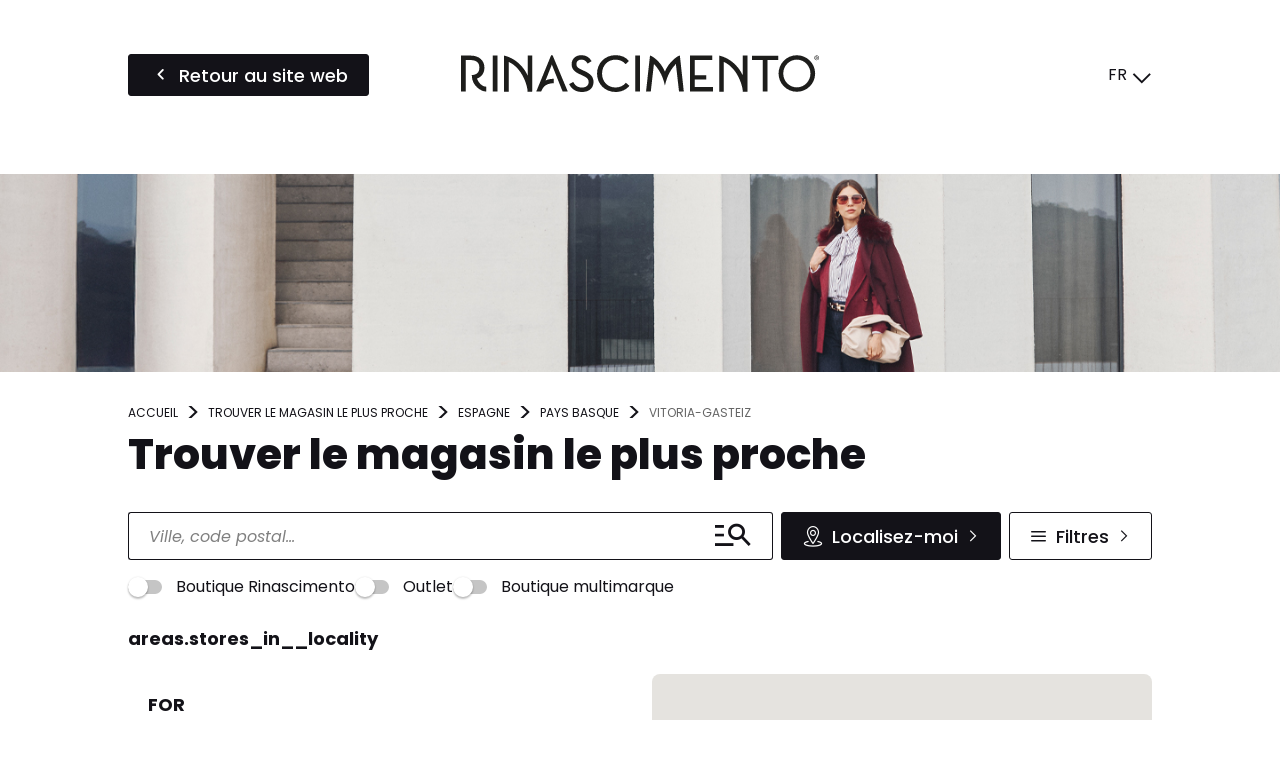

--- FILE ---
content_type: text/html; charset=UTF-8
request_url: https://store.rinascimento.com/fr/espagne/pays-basque/vitoria-gasteiz
body_size: 27383
content:
<!DOCTYPE html>
<html lang="fr">
    <head>
        <!-- Google tag (gtag.js) -->
    <script async src="https://www.googletagmanager.com/gtag/js?id=G-GHLXHEHL27"></script>
    <script>
    window.dataLayer = window.dataLayer || [];
    function gtag(){dataLayer.push(arguments);}
    gtag('js', new Date());

    gtag('config', 'G-GHLXHEHL27');
    </script>

    <!-- Google tag (gtag.js) -->
    <script async src="https://www.googletagmanager.com/gtag/js?id='G-0R8GWGEYVF'&l=dataLayerPartoo"></script>
    <script>
    const partooTracker = {
        'id': 'G-0R8GWGEYVF',
        'parameters': JSON.parse('{\u0022page_type\u0022:\u0022area\u0022,\u0022site_locale\u0022:\u0022fr\u0022,\u0022site_variant\u0022:\u0022rinascimento\u0022}'),
        'dataLayerName': 'dataLayerPartoo',
        // 'eventName': 'specificEventName',
        // 'debug': true,
    };
    </script>

        <meta charset="utf-8">
        <meta name="viewport" content="width=device-width, initial-scale=1, maximum-scale=1">

                    <link rel="icon" href="https://store.rinascimento.com/favicon-rinascimento.ico">
        
        <!-- Map -->
        <script async
    src="https://maps.googleapis.com/maps/api/js?key=AIzaSyCpr0E7NEZMxHZ2AlZrm90Qas9tg_1CEWY&amp;language=fr&amp;region=FR&amp;libraries=geometry%2Cplaces%2Cmarker&amp;callback=Function.prototype">
</script>
<script async src="https://unpkg.com/@googlemaps/markerclusterer@2.5.3/dist/index.min.js"></script>
        <!-- Fonts -->
                            <link rel="preconnect" href="https://fonts.googleapis.com">
            <link rel="preconnect" href="https://fonts.gstatic.com" crossorigin>
                            <link href="https://fonts.googleapis.com/css2?family=Poppins:ital,wght@0,400;0,500;0,700;0,800;1,400" rel="stylesheet">
                    
        <!-- Styles -->
        <link href="/css/app.css?id=644f335ed8bc4df47cc3" rel="stylesheet" />
        
        <!-- Scripts -->
        <script src="/js/app.js?id=0bc1eda3c94482305d2c" defer></script>
        
        <!-- SEO -->
        <title>Magasins Rinascimento en Vitoria-Gasteiz</title>
                    <meta name="description" content="Trouver tous les magasins Rinascimento en Vitoria-Gasteiz" />
                            <link rel="canonical" href="https://store.rinascimento.com/fr/espagne/pays-basque/vitoria-gasteiz" />
                            <link rel="alternate" hreflang="it" href="https://store.rinascimento.com/it/spagna/paesi-baschi/vitoria-gasteiz" />
                    <link rel="alternate" hreflang="de" href="https://store.rinascimento.com/de/spanien/autonome-gemeinschaft-baskenland/vitoria-gasteiz" />
                    <link rel="alternate" hreflang="fr" href="https://store.rinascimento.com/fr/espagne/pays-basque/vitoria-gasteiz" />
                    <link rel="alternate" hreflang="es" href="https://store.rinascimento.com/es/espana/pais-vasco/vitoria-gasteiz" />
                    <link rel="alternate" hreflang="en" href="https://store.rinascimento.com/en/spain/basque-country/vitoria-gasteiz" />
                    <link rel="alternate" hreflang="pl" href="https://store.rinascimento.com/pl/hiszpania/kraj-baskow/vitoria" />
                            <script type="application/ld+json">
                {"@context":"https:\/\/schema.org","@type":"ItemList","url":"https:\/\/store.rinascimento.com\/fr\/espagne\/pays-basque\/vitoria-gasteiz","numberOfItems":1,"itemListElement":[{"@context":"https:\/\/schema.org","@type":"ClothingStore","@id":"https:\/\/store.rinascimento.com\/fr\/espagne\/pays-basque\/vitoria-gasteiz#store-1742","name":"FOR","address":{"@type":"PostalAddress","streetAddress":"MARIA RIOS DE HARO 5-7","addressLocality":"Vitoria","addressCountry":"ES","postalCode":"1001"},"geo":{"@type":"GeoCoordinates","latitude":42.853225,"longitude":-2.67324},"url":"https:\/\/store.rinascimento.com\/fr\/espagne\/pays-basque\/vitoria-gasteiz\/for-1742","telephone":"945232420"}]}
            </script>
                <!-- External stuff -->
            </head>
    <body class="rinascimento">
        <header class="b-header">
    <div class="b-header__button">
        <a
            href="https://www.rinascimento.com/fr-fr"
        title="Retour au site web" 
    class=" 
    c-button c-button--primary" 
        id="back-to-website">

            <span class="c-button__icon">
            <span class="c-icon">
    <i class="icon-back"></i>
</span>        </span>
    
            <span class="c-button__label">
            <span 
                >
                Retour au site web
            </span>
                    </span>
    
    
    </a>
    </div>
    <div class="b-header__logo">
        <img src="https://store.rinascimento.com/images/logo-rinascimento.svg" alt="Logo">
    </div>
    <div class="b-header__switcher">
                    <div class="c-switcher c-switcher--collapsed" id="localeswitcher">
    <div class="c-switcher__selected" data-choice="https://store.rinascimento.com/fr/espagne/pays-basque/vitoria-gasteiz">
        FR
    </div>
    <div class="c-switcher__icon">
        <span class="c-icon">
    <i class="icon-chevron"></i>
</span>    </div>
    <ul class="c-switcher__choices">
                    <li class="c-switcher__choice" data-choice="https://store.rinascimento.com/it/spagna/paesi-baschi/vitoria-gasteiz" data-selected="0">IT</li>
                    <li class="c-switcher__choice" data-choice="https://store.rinascimento.com/de/spanien/autonome-gemeinschaft-baskenland/vitoria-gasteiz" data-selected="0">DE</li>
                    <li class="c-switcher__choice" data-choice="https://store.rinascimento.com/fr/espagne/pays-basque/vitoria-gasteiz" data-selected="1">FR</li>
                    <li class="c-switcher__choice" data-choice="https://store.rinascimento.com/es/espana/pais-vasco/vitoria-gasteiz" data-selected="0">ES</li>
                    <li class="c-switcher__choice" data-choice="https://store.rinascimento.com/en/spain/basque-country/vitoria-gasteiz" data-selected="0">EN</li>
                    <li class="c-switcher__choice" data-choice="https://store.rinascimento.com/pl/hiszpania/kraj-baskow/vitoria" data-selected="0">PL</li>
            </ul>
</div>
            </div>
</header>            <div class="b-banner">
                    <picture class="b-banner__picture">
                                    <source media="(min-width:768px)" srcset="https://partoo-image-download.s3.amazonaws.com/prod/111549/07972af7-7d80-43ac-ba80-9e5250872528.jpg">
                                <img class="b-banner__img" src="https://partoo-image-download.s3.amazonaws.com/prod/111549/07972af7-7d80-43ac-ba80-9e5250872528.jpg">
            </picture>
            </div>
    <main class="p-locator">
                    <nav>
        <ul class="b-breadcrumbs" itemscope itemtype="https://schema.org/BreadcrumbList">
                            <li class="b-breadcrumbs__item" itemprop="itemListElement" itemscope itemtype="https://schema.org/ListItem">
                                    <a itemscope itemtype="https://schema.org/WebPage" itemprop="item" href="https://www.rinascimento.com/fr-fr" itemid="https://www.rinascimento.com/fr-fr" class="b-breadcrumbs__item-link">
                        <span itemprop="name">Accueil</span>
                    </a>
                    <meta itemprop="position" content="1" />
                                </li>
                            <li class="b-breadcrumbs__item" itemprop="itemListElement" itemscope itemtype="https://schema.org/ListItem">
                                    <a itemscope itemtype="https://schema.org/WebPage" itemprop="item" href="https://store.rinascimento.com/fr" itemid="https://store.rinascimento.com/fr" class="b-breadcrumbs__item-link">
                        <span itemprop="name">Trouver le magasin le plus proche</span>
                    </a>
                    <meta itemprop="position" content="2" />
                                </li>
                            <li class="b-breadcrumbs__item" itemprop="itemListElement" itemscope itemtype="https://schema.org/ListItem">
                                    <a itemscope itemtype="https://schema.org/WebPage" itemprop="item" href="https://store.rinascimento.com/fr/espagne" itemid="https://store.rinascimento.com/fr/espagne" class="b-breadcrumbs__item-link">
                        <span itemprop="name">Espagne</span>
                    </a>
                    <meta itemprop="position" content="3" />
                                </li>
                            <li class="b-breadcrumbs__item" itemprop="itemListElement" itemscope itemtype="https://schema.org/ListItem">
                                    <a itemscope itemtype="https://schema.org/WebPage" itemprop="item" href="https://store.rinascimento.com/fr/espagne/pays-basque" itemid="https://store.rinascimento.com/fr/espagne/pays-basque" class="b-breadcrumbs__item-link">
                        <span itemprop="name">Pays basque</span>
                    </a>
                    <meta itemprop="position" content="4" />
                                </li>
                            <li class="b-breadcrumbs__item" itemprop="itemListElement" itemscope itemtype="https://schema.org/ListItem">
                                    <span itemprop="name">Vitoria-Gasteiz</span>
                    <meta itemprop="position" content="5" />
                                </li>
                    </ul>
    </nav>
            <p class="b-title">
    Trouver le magasin le plus proche
</p>        
        <form class="b-form" method="get" action="https://store.rinascimento.com/fr/resultats" id="searchform">
    <div class="b-form__search-bar">
        <div class="b-form__input-wrapper">
            <div class="b-form__input-subwrapper">
                <input class="b-form__input" id="search" type="search" placeholder="Ville, code postal..." value="" autocomplete="off" />
            </div>
            <ul class="b-form__autocomplete" id="autocomplete"></ul>
            <span class="b-form__input-button">
                <button
    title="" 
    class=" 
    c-button c-button--reversed c-button--nolabel" 
        >

            <span class="c-button__icon">
            <span class="c-icon">
    <i class="icon-magnifier-rinascimento"></i>
</span>        </span>
    
    
    
    </button>
            </span>
        </div>
        <div class="b-form__buttons">
            <span class="b-form__button b-form__button--geolocation">
                <button
    title="Localisez-moi" 
    class=" 
    c-button c-button--primary" 
        id="locate">

            <span class="c-button__icon">
            <span class="c-icon">
    <i class="icon-location-rinascimento"></i>
</span>        </span>
    
            <span class="c-button__label">
            <span 
                >
                Localisez-moi
            </span>
                    </span>
    
            <span class="c-button__icon c-button__icon--right">
            <span class="c-icon">
    <i class="icon-chevron"></i>
</span>        </span>
    
    </button>
            </span>
                            <label for="filters" class="b-form__button b-form__button--filters">
                    <button
    title="Filtres" 
    class=" 
    c-button c-button--reversed c-button--nolabel-tablet" 
        id="filters-toggle" data-modal="filters">

            <span class="c-button__icon">
            <span class="c-icon">
    <i class="icon-burger-rinascimento"></i>
</span>        </span>
    
            <span class="c-button__label">
            <span 
                >
                Filtres
            </span>
                            <span class="c-button__badge"></span>
                    </span>
    
            <span class="c-button__icon c-button__icon--right">
            <span class="c-icon">
    <i class="icon-chevron"></i>
</span>        </span>
    
    </button>
                </label>
                <div id="filters-modal">
    <dialog class="c-modal" data-modal="filters" data-visible="">
    <div class="c-modal__header">
        Tous les filtres
                    <button class="c-modal__close" data-modal-action="close"><span class="c-icon">
    <i class="icon-close"></i>
</span></button>
            </div>
            <div class="c-modal__content"><div class="b-filters b-filters--available_lines_in_store_filter">
                <p class="b-filters__title">
                    Ligne disponible en magasin
                </p>
                <ul class="b-filters__list">
                                            <li class="b-filters__item">
                            <label class="c-toggle">
    <input class="c-toggle__checkbox" type="checkbox" name="available_lines_in_store_filter[]" value="36"   />
    <div class="c-toggle__track">
        <div class="c-toggle__knob"></div>
    </div>
    <span class="c-toggle__label">Ligne Atelier</span>
</label>
                        </li>
                                            <li class="b-filters__item">
                            <label class="c-toggle">
    <input class="c-toggle__checkbox" type="checkbox" name="available_lines_in_store_filter[]" value="37"   />
    <div class="c-toggle__track">
        <div class="c-toggle__knob"></div>
    </div>
    <span class="c-toggle__label">Ligne galbée.</span>
</label>
                        </li>
                                            <li class="b-filters__item">
                            <label class="c-toggle">
    <input class="c-toggle__checkbox" type="checkbox" name="available_lines_in_store_filter[]" value="38"   />
    <div class="c-toggle__track">
        <div class="c-toggle__knob"></div>
    </div>
    <span class="c-toggle__label">Lingerie</span>
</label>
                        </li>
                                            <li class="b-filters__item">
                            <label class="c-toggle">
    <input class="c-toggle__checkbox" type="checkbox" name="available_lines_in_store_filter[]" value="69"   />
    <div class="c-toggle__track">
        <div class="c-toggle__knob"></div>
    </div>
    <span class="c-toggle__label">Ligne Homme</span>
</label>
                        </li>
                                    </ul>
            </div>
                    <div class="b-filters b-filters--services_filter">
                <p class="b-filters__title">
                    Services
                </p>
                <ul class="b-filters__list">
                                            <li class="b-filters__item">
                            <label class="c-toggle">
    <input class="c-toggle__checkbox" type="checkbox" name="services_filter[]" value="43"   />
    <div class="c-toggle__track">
        <div class="c-toggle__knob"></div>
    </div>
    <span class="c-toggle__label">Fidelité</span>
</label>
                        </li>
                                            <li class="b-filters__item">
                            <label class="c-toggle">
    <input class="c-toggle__checkbox" type="checkbox" name="services_filter[]" value="44"   />
    <div class="c-toggle__track">
        <div class="c-toggle__knob"></div>
    </div>
    <span class="c-toggle__label">Click &amp; Collect</span>
</label>
                        </li>
                                            <li class="b-filters__item">
                            <label class="c-toggle">
    <input class="c-toggle__checkbox" type="checkbox" name="services_filter[]" value="45"   />
    <div class="c-toggle__track">
        <div class="c-toggle__knob"></div>
    </div>
    <span class="c-toggle__label">Giftcard</span>
</label>
                        </li>
                                            <li class="b-filters__item">
                            <label class="c-toggle">
    <input class="c-toggle__checkbox" type="checkbox" name="services_filter[]" value="46"   />
    <div class="c-toggle__track">
        <div class="c-toggle__knob"></div>
    </div>
    <span class="c-toggle__label">Retour en magasin</span>
</label>
                        </li>
                                            <li class="b-filters__item">
                            <label class="c-toggle">
    <input class="c-toggle__checkbox" type="checkbox" name="services_filter[]" value="47"   />
    <div class="c-toggle__track">
        <div class="c-toggle__knob"></div>
    </div>
    <span class="c-toggle__label">Ask &amp; Buy</span>
</label>
                        </li>
                                    </ul>
            </div>
                    <div class="b-filters b-filters--stores_filter">
                <p class="b-filters__title">
                    Magasins
                </p>
                <ul class="b-filters__list">
                                            <li class="b-filters__item">
                            <label class="c-toggle">
    <input class="c-toggle__checkbox" type="checkbox" name="stores_filter[]" value="48"   />
    <div class="c-toggle__track">
        <div class="c-toggle__knob"></div>
    </div>
    <span class="c-toggle__label">Outlet</span>
</label>
                        </li>
                                            <li class="b-filters__item">
                            <label class="c-toggle">
    <input class="c-toggle__checkbox" type="checkbox" name="stores_filter[]" value="49"   />
    <div class="c-toggle__track">
        <div class="c-toggle__knob"></div>
    </div>
    <span class="c-toggle__label">Mono-marque</span>
</label>
                        </li>
                                    </ul>
            </div></div>
                <div class="c-modal__footer">
                            <div class="c-modal__actions-left"><span class="c-icon">
    <i class="icon-close-circled"></i>
</span>            <span class="b-filters__reset" id="filters-reset">Annuler les filtres</span></div>
                                        <div class="c-modal__actions-right"><button
    title="Appliquer les filtres" 
    class=" 
    c-button c-button--primary" 
        id="filters-apply" data-modal-action="close">

    
            <span class="c-button__label">
            <span 
                >
                Appliquer les filtres
            </span>
                    </span>
    
    
    </button></div>
                    </div>
    </dialog>
<div class="c-modal__backdrop"></div></div>                    </div>
    </div>
            <div class="b-form__filters-bar" id="filters-bar">
                                                <span class="b-form__filters-bar-label">taxonomies.general_filter</span>
                                <div class="b-form__filters-bar-section b-form__filters-bar-section--general_filter">
                                            <label class="c-toggle">
    <input class="c-toggle__checkbox" type="checkbox" name="general_filter[]" value="66"   />
    <div class="c-toggle__track">
        <div class="c-toggle__knob"></div>
    </div>
    <span class="c-toggle__label">Boutique Rinascimento</span>
</label>
                                            <label class="c-toggle">
    <input class="c-toggle__checkbox" type="checkbox" name="general_filter[]" value="65"   />
    <div class="c-toggle__track">
        <div class="c-toggle__knob"></div>
    </div>
    <span class="c-toggle__label">Outlet</span>
</label>
                                            <label class="c-toggle">
    <input class="c-toggle__checkbox" type="checkbox" name="general_filter[]" value="67"   />
    <div class="c-toggle__track">
        <div class="c-toggle__knob"></div>
    </div>
    <span class="c-toggle__label">Boutique multimarque</span>
</label>
                                    </div>
                    </div>
    </form>
                    <h1 class="p-locator__area">areas.stores_in__locality</h1>
        
        <div class="p-locator__tabs">
            <div class="p-locator__tab p-locator__tab--active" data-tab="list">
                Liste            </div>
            <div class="p-locator__tab" data-tab="map">
                Carte            </div>
        </div>

        <div data-locator="{&quot;urls&quot;:{&quot;results&quot;:&quot;https:\/\/store.rinascimento.com\/fr\/resultats&quot;,&quot;ajaxified&quot;:[&quot;https:\/\/store.rinascimento.com\/fr&quot;,&quot;https:\/\/store.rinascimento.com\/fr\/resultats&quot;]},&quot;geolocate&quot;:false,&quot;request&quot;:&quot;new&quot;,&quot;lang&quot;:{&quot;map_search&quot;:&quot;locator.map_search&quot;}}" class="b-locator" id="locator">
    <div class="b-locator__content b-locator__results" data-tab="list">
        <div id="results" class="b-locator__content p-locator__results-container" data-pages="1">
    <section
        id="results-list"
        class="p-locator__results-list"
        role="feed"
        aria-busy="false"
        aria-label="accessibility.locator.results_list_title"
    >
        <div class="b-result" data-id="1742" data-lat="42.853225" data-lng="-2.67324" 
     data-tracking-category="POI list"
     data-tracking-store_id="6530026d1351ac8fb8014028">

    <div class="b-result__header">
        <h2 class="b-result__name">
            <a href="https://store.rinascimento.com/fr/espagne/pays-basque/vitoria-gasteiz/for-1742">
                FOR
            </a>
        </h2>

            </div>

    
    
    <p class="b-result__address">
        MARIA RIOS DE HARO 5-7
        1001
        Vitoria
    </p>

            <p class="b-result__contact">
            <span class="c-icon">
    <i class="icon-phone-full"></i>
</span>            <a href="tel:+34945232420" data-tracking-event="click" data-tracking-evname="click_CTA" data-tracking-item="phone">945 23 24 20</a>
        </p>
    
    <div class="b-result__buttons">
        <a
            href="https://store.rinascimento.com/fr/espagne/pays-basque/vitoria-gasteiz/for-1742"
        title="Plus d&#039;infos" 
    class=" 
    c-button c-button--reversed" 
    data-tracking-event="click" data-tracking-evname="click_CTA" data-tracking-item="more info"    >

            <span class="c-button__icon">
            <span class="c-icon">
    <i class="icon-info"></i>
</span>        </span>
    
            <span class="c-button__label">
            <span 
                >
                Plus d&#039;infos
            </span>
                    </span>
    
    
    </a>
        <a
            href="https://www.google.com/maps/dir/?api=1&amp;destination=MARIA+RIOS+DE+HARO+5-7+1001+Vitoria"
        title="Itinéraire" 
    class=" 
    c-button c-button--reversed c-button--nolabel-mobile-tablet" 
    data-tracking-event="click" data-tracking-evname="click_CTA" data-tracking-item="directions"    target="_blank">

            <span class="c-button__icon">
            <span class="c-icon">
    <i class="icon-itinerary"></i>
</span>        </span>
    
            <span class="c-button__label">
            <span 
                >
                Itinéraire
            </span>
                    </span>
    
    
    </a>
    </div>
</div>
        </section>

    <div class="p-locator__more-results">
        <button
    title="Voir plus d&#039;informations" 
    class=" 
    c-button c-button--primary" 
        id="results-more">

    
            <span class="c-button__label">
            <span 
                >
                Voir plus d&#039;informations
            </span>
                    </span>
    
            <span class="c-button__icon c-button__icon--right">
            <span class="c-icon">
    <i class="icon-chevron"></i>
</span>        </span>
    
    </button>
    </div>
</div>    </div>
    <script>
            window.maps = {
            "_icons": {"default":{"name":"default","url":"https:\/\/store.rinascimento.com\/images\/marker-rinascimento.svg","url_static":"https:\/\/store.rinascimento.com\/images\/marker-rinascimento.svg","size":[42,42],"anchor":[21,42]},"default:highlighted":{"name":"default:highlighted","url":"https:\/\/store.rinascimento.com\/images\/marker-rinascimento-selected.svg","url_static":"https:\/\/store.rinascimento.com\/images\/marker-rinascimento-selected.svg","size":[82,82],"anchor":[41,82]},"default:selected":{"name":"default:selected","url":"https:\/\/store.rinascimento.com\/images\/marker-rinascimento-selected.svg","url_static":"https:\/\/store.rinascimento.com\/images\/marker-rinascimento-selected.svg","size":[82,82],"anchor":[41,82]},"default:static":{"name":"default:static","url":"https:\/\/store.rinascimento.com\/images\/marker-rinascimento-static.png","url_static":"https:\/\/store.rinascimento.com\/images\/marker-rinascimento-static.png","size":[82,82],"anchor":[41,82]}}        };
        window.maps["map"] = {"bounds":{"south":42.83523859272551,"west":-2.697774779037636,"north":42.87121140727448,"east":-2.6487052209623636},"markers":[{"id":82,"icon":"default","lat":45.550314,"lng":9.256544,"url":"https:\/\/store.rinascimento.com\/fr\/ajax\/card\/82","visible":false},{"id":84,"icon":"default","lat":45.406024,"lng":10.97631,"url":"https:\/\/store.rinascimento.com\/fr\/ajax\/card\/84","visible":false},{"id":85,"icon":"default","lat":46.085259453924,"lng":13.181570801605,"url":"https:\/\/store.rinascimento.com\/fr\/ajax\/card\/85","visible":false},{"id":86,"icon":"default","lat":41.0043175,"lng":14.3279173,"url":"https:\/\/store.rinascimento.com\/fr\/ajax\/card\/86","visible":false},{"id":87,"icon":"default","lat":37.110150488978,"lng":15.227601560852,"url":"https:\/\/store.rinascimento.com\/fr\/ajax\/card\/87","visible":false},{"id":88,"icon":"default","lat":45.563159,"lng":9.052722,"url":"https:\/\/store.rinascimento.com\/fr\/ajax\/card\/88","visible":false},{"id":90,"icon":"default","lat":45.8830929,"lng":10.8536634,"url":"https:\/\/store.rinascimento.com\/fr\/ajax\/card\/90","visible":false},{"id":91,"icon":"default","lat":37.0658374,"lng":14.2516899,"url":"https:\/\/store.rinascimento.com\/fr\/ajax\/card\/91","visible":false},{"id":92,"icon":"default","lat":37.2187914,"lng":14.5250115,"url":"https:\/\/store.rinascimento.com\/fr\/ajax\/card\/92","visible":false},{"id":93,"icon":"default","lat":45.786347,"lng":9.047709,"url":"https:\/\/store.rinascimento.com\/fr\/ajax\/card\/93","visible":false},{"id":94,"icon":"default","lat":45.458120811184,"lng":12.213090598672,"url":"https:\/\/store.rinascimento.com\/fr\/ajax\/card\/94","visible":false},{"id":95,"icon":"default","lat":45.621734,"lng":9.474287,"url":"https:\/\/store.rinascimento.com\/fr\/ajax\/card\/95","visible":false},{"id":96,"icon":"default","lat":36.838757,"lng":14.7823366,"url":"https:\/\/store.rinascimento.com\/fr\/ajax\/card\/96","visible":false},{"id":97,"icon":"default","lat":41.206582,"lng":16.553565,"url":"https:\/\/store.rinascimento.com\/fr\/ajax\/card\/97","visible":false},{"id":98,"icon":"default","lat":40.741446,"lng":14.503509,"url":"https:\/\/store.rinascimento.com\/fr\/ajax\/card\/98","visible":false},{"id":99,"icon":"default","lat":44.501551,"lng":11.344484,"url":"https:\/\/store.rinascimento.com\/fr\/ajax\/card\/99","visible":false},{"id":100,"icon":"default","lat":44.421853196917,"lng":7.8541845455078,"url":"https:\/\/store.rinascimento.com\/fr\/ajax\/card\/100","visible":false},{"id":102,"icon":"default","lat":37.583886,"lng":15.104621,"url":"https:\/\/store.rinascimento.com\/fr\/ajax\/card\/102","visible":false},{"id":103,"icon":"default","lat":41.884434,"lng":12.605509,"url":"https:\/\/store.rinascimento.com\/fr\/ajax\/card\/103","visible":false},{"id":104,"icon":"default","lat":44.230171330188,"lng":9.7256693065376,"url":"https:\/\/store.rinascimento.com\/fr\/ajax\/card\/104","visible":false},{"id":105,"icon":"default","lat":43.6637629,"lng":10.6357254,"url":"https:\/\/store.rinascimento.com\/fr\/ajax\/card\/105","visible":false},{"id":106,"icon":"default","lat":41.461819,"lng":15.545726,"url":"https:\/\/store.rinascimento.com\/fr\/ajax\/card\/106","visible":false},{"id":107,"icon":"default","lat":42.3570425,"lng":14.1389235,"url":"https:\/\/store.rinascimento.com\/fr\/ajax\/card\/107","visible":false},{"id":108,"icon":"default","lat":36.907379576197,"lng":14.720242119999,"url":"https:\/\/store.rinascimento.com\/fr\/ajax\/card\/108","visible":false},{"id":109,"icon":"default","lat":45.5452354,"lng":12.3044118,"url":"https:\/\/store.rinascimento.com\/fr\/ajax\/card\/109","visible":false},{"id":110,"icon":"default","lat":45.663667,"lng":9.695052,"url":"https:\/\/store.rinascimento.com\/fr\/ajax\/card\/110","visible":false},{"id":111,"icon":"default","lat":38.183464,"lng":13.307563,"url":"https:\/\/store.rinascimento.com\/fr\/ajax\/card\/111","visible":false},{"id":112,"icon":"default","lat":43.690862374501,"lng":11.453250507935,"url":"https:\/\/store.rinascimento.com\/fr\/ajax\/card\/112","visible":false},{"id":114,"icon":"default","lat":44.983056475294,"lng":7.6204834624268,"url":"https:\/\/store.rinascimento.com\/fr\/ajax\/card\/114","visible":false},{"id":115,"icon":"default","lat":41.4688213,"lng":12.9047544,"url":"https:\/\/store.rinascimento.com\/fr\/ajax\/card\/115","visible":false},{"id":116,"icon":"default","lat":45.5478201,"lng":8.0778847,"url":"https:\/\/store.rinascimento.com\/fr\/ajax\/card\/116","visible":false},{"id":118,"icon":"default","lat":45.275452745988,"lng":9.4573121299164,"url":"https:\/\/store.rinascimento.com\/fr\/ajax\/card\/118","visible":false},{"id":119,"icon":"default","lat":43.5217093,"lng":13.2422366,"url":"https:\/\/store.rinascimento.com\/fr\/ajax\/card\/119","visible":false},{"id":121,"icon":"default","lat":40.642483,"lng":15.808501,"url":"https:\/\/store.rinascimento.com\/fr\/ajax\/card\/121","visible":false},{"id":122,"icon":"default","lat":44.158242242989,"lng":12.429144846324,"url":"https:\/\/store.rinascimento.com\/fr\/ajax\/card\/122","visible":false},{"id":124,"icon":"default","lat":39.9304282,"lng":18.3583993,"url":"https:\/\/store.rinascimento.com\/fr\/ajax\/card\/124","visible":false},{"id":125,"icon":"default","lat":45.4605794,"lng":9.1830697,"url":"https:\/\/store.rinascimento.com\/fr\/ajax\/card\/125","visible":false},{"id":126,"icon":"default","lat":44.490414,"lng":11.4212,"url":"https:\/\/store.rinascimento.com\/fr\/ajax\/card\/126","visible":false},{"id":127,"icon":"default","lat":44.9003672,"lng":8.2056924,"url":"https:\/\/store.rinascimento.com\/fr\/ajax\/card\/127","visible":false},{"id":128,"icon":"default","lat":45.54614859464,"lng":9.4534563238281,"url":"https:\/\/store.rinascimento.com\/fr\/ajax\/card\/128","visible":false},{"id":129,"icon":"default","lat":39.327939981997,"lng":16.243141116394,"url":"https:\/\/store.rinascimento.com\/fr\/ajax\/card\/129","visible":false},{"id":130,"icon":"default","lat":40.967850874881,"lng":16.924740196295,"url":"https:\/\/store.rinascimento.com\/fr\/ajax\/card\/130","visible":false},{"id":131,"icon":"default","lat":45.439818,"lng":10.864395,"url":"https:\/\/store.rinascimento.com\/fr\/ajax\/card\/131","visible":false},{"id":132,"icon":"default","lat":45.3454685,"lng":11.9643696,"url":"https:\/\/store.rinascimento.com\/fr\/ajax\/card\/132","visible":false},{"id":133,"icon":"default","lat":45.417482,"lng":11.824715,"url":"https:\/\/store.rinascimento.com\/fr\/ajax\/card\/133","visible":false},{"id":134,"icon":"default","lat":45.8545005,"lng":9.391256,"url":"https:\/\/store.rinascimento.com\/fr\/ajax\/card\/134","visible":false},{"id":137,"icon":"default","lat":38.088642444537,"lng":13.412131091541,"url":"https:\/\/store.rinascimento.com\/fr\/ajax\/card\/137","visible":false},{"id":138,"icon":"default","lat":40.1793371,"lng":18.0348084,"url":"https:\/\/store.rinascimento.com\/fr\/ajax\/card\/138","visible":false},{"id":139,"icon":"default","lat":45.713792,"lng":9.563045,"url":"https:\/\/store.rinascimento.com\/fr\/ajax\/card\/139","visible":false},{"id":141,"icon":"default","lat":43.8434588,"lng":13.0169048,"url":"https:\/\/store.rinascimento.com\/fr\/ajax\/card\/141","visible":false},{"id":142,"icon":"default","lat":45.430947,"lng":10.514227,"url":"https:\/\/store.rinascimento.com\/fr\/ajax\/card\/142","visible":false},{"id":143,"icon":"default","lat":45.6480082,"lng":9.6299758,"url":"https:\/\/store.rinascimento.com\/fr\/ajax\/card\/143","visible":false},{"id":144,"icon":"default","lat":41.491804549756,"lng":13.827496636324,"url":"https:\/\/store.rinascimento.com\/fr\/ajax\/card\/144","visible":false},{"id":146,"icon":"default","lat":44.999447604676,"lng":9.073644107196,"url":"https:\/\/store.rinascimento.com\/fr\/ajax\/card\/146","visible":false},{"id":147,"icon":"default","lat":37.1103704,"lng":13.9257448,"url":"https:\/\/store.rinascimento.com\/fr\/ajax\/card\/147","visible":false},{"id":148,"icon":"default","lat":40.635360537686,"lng":14.907577338623,"url":"https:\/\/store.rinascimento.com\/fr\/ajax\/card\/148","visible":false},{"id":149,"icon":"default","lat":44.0398216,"lng":12.5866426,"url":"https:\/\/store.rinascimento.com\/fr\/ajax\/card\/149","visible":false},{"id":151,"icon":"default","lat":37.477933105903,"lng":15.009278809448,"url":"https:\/\/store.rinascimento.com\/fr\/ajax\/card\/151","visible":false},{"id":152,"icon":"default","lat":45.3430031,"lng":11.7791166,"url":"https:\/\/store.rinascimento.com\/fr\/ajax\/card\/152","visible":false},{"id":154,"icon":"default","lat":45.205063,"lng":9.174383,"url":"https:\/\/store.rinascimento.com\/fr\/ajax\/card\/154","visible":false},{"id":155,"icon":"default","lat":43.8594768,"lng":12.7719297,"url":"https:\/\/store.rinascimento.com\/fr\/ajax\/card\/155","visible":false},{"id":156,"icon":"default","lat":42.001979,"lng":14.995472,"url":"https:\/\/store.rinascimento.com\/fr\/ajax\/card\/156","visible":false},{"id":157,"icon":"default","lat":41.808123404105,"lng":12.485867073016,"url":"https:\/\/store.rinascimento.com\/fr\/ajax\/card\/157","visible":false},{"id":158,"icon":"default","lat":45.865412,"lng":13.431326,"url":"https:\/\/store.rinascimento.com\/fr\/ajax\/card\/158","visible":false},{"id":159,"icon":"default","lat":37.298508093983,"lng":13.55390838958,"url":"https:\/\/store.rinascimento.com\/fr\/ajax\/card\/159","visible":false},{"id":161,"icon":"default","lat":43.338254,"lng":12.9078437,"url":"https:\/\/store.rinascimento.com\/fr\/ajax\/card\/161","visible":false},{"id":162,"icon":"default","lat":38.019638,"lng":12.523043,"url":"https:\/\/store.rinascimento.com\/fr\/ajax\/card\/162","visible":false},{"id":163,"icon":"default","lat":44.1375287,"lng":12.2430251,"url":"https:\/\/store.rinascimento.com\/fr\/ajax\/card\/163","visible":false},{"id":164,"icon":"default","lat":44.063875,"lng":12.4461696,"url":"https:\/\/store.rinascimento.com\/fr\/ajax\/card\/164","visible":false},{"id":166,"icon":"default","lat":45.944944,"lng":12.726013,"url":"https:\/\/store.rinascimento.com\/fr\/ajax\/card\/166","visible":false},{"id":168,"icon":"default","lat":41.913857830926,"lng":12.661087777771,"url":"https:\/\/store.rinascimento.com\/fr\/ajax\/card\/168","visible":false},{"id":169,"icon":"default","lat":43.713985,"lng":13.219237,"url":"https:\/\/store.rinascimento.com\/fr\/ajax\/card\/169","visible":false},{"id":170,"icon":"default","lat":44.396157,"lng":12.179349,"url":"https:\/\/store.rinascimento.com\/fr\/ajax\/card\/170","visible":false},{"id":171,"icon":"default","lat":45.533822,"lng":10.165375,"url":"https:\/\/store.rinascimento.com\/fr\/ajax\/card\/171","visible":false},{"id":172,"icon":"default","lat":36.940072867181,"lng":14.662095872186,"url":"https:\/\/store.rinascimento.com\/fr\/ajax\/card\/172","visible":false},{"id":174,"icon":"default","lat":45.528341,"lng":11.596741,"url":"https:\/\/store.rinascimento.com\/fr\/ajax\/card\/174","visible":false},{"id":175,"icon":"default","lat":45.38867,"lng":9.258537,"url":"https:\/\/store.rinascimento.com\/fr\/ajax\/card\/175","visible":false},{"id":176,"icon":"default","lat":44.1184539,"lng":9.832373,"url":"https:\/\/store.rinascimento.com\/fr\/ajax\/card\/176","visible":false},{"id":177,"icon":"default","lat":45.073449,"lng":7.679134,"url":"https:\/\/store.rinascimento.com\/fr\/ajax\/card\/177","visible":false},{"id":178,"icon":"default","lat":40.618947,"lng":17.903321,"url":"https:\/\/store.rinascimento.com\/fr\/ajax\/card\/178","visible":false},{"id":179,"icon":"default","lat":42.343060539044,"lng":14.12602959469,"url":"https:\/\/store.rinascimento.com\/fr\/ajax\/card\/179","visible":false},{"id":181,"icon":"default","lat":43.776961,"lng":11.249416,"url":"https:\/\/store.rinascimento.com\/fr\/ajax\/card\/181","visible":false},{"id":182,"icon":"default","lat":45.7907586,"lng":12.8152479,"url":"https:\/\/store.rinascimento.com\/fr\/ajax\/card\/182","visible":false},{"id":183,"icon":"default","lat":45.031107,"lng":11.779937,"url":"https:\/\/store.rinascimento.com\/fr\/ajax\/card\/183","visible":false},{"id":184,"icon":"default","lat":45.837352,"lng":9.063189,"url":"https:\/\/store.rinascimento.com\/fr\/ajax\/card\/184","visible":false},{"id":185,"icon":"default","lat":45.885275253519,"lng":13.343302703735,"url":"https:\/\/store.rinascimento.com\/fr\/ajax\/card\/185","visible":false},{"id":806,"icon":"default","lat":43.8817269,"lng":11.0973842,"url":"https:\/\/store.rinascimento.com\/fr\/ajax\/card\/806","visible":false},{"id":808,"icon":"default","lat":47.815254681353,"lng":13.00787050318,"url":"https:\/\/store.rinascimento.com\/fr\/ajax\/card\/808","visible":false},{"id":817,"icon":"default","lat":44.488454461925,"lng":11.250568952393,"url":"https:\/\/store.rinascimento.com\/fr\/ajax\/card\/817","visible":false},{"id":837,"icon":"default","lat":44.243655900068,"lng":12.080697370361,"url":"https:\/\/store.rinascimento.com\/fr\/ajax\/card\/837","visible":false},{"id":842,"icon":"default","lat":45.42313,"lng":9.293738,"url":"https:\/\/store.rinascimento.com\/fr\/ajax\/card\/842","visible":false},{"id":852,"icon":"default","lat":38.1070239,"lng":15.6426502,"url":"https:\/\/store.rinascimento.com\/fr\/ajax\/card\/852","visible":false},{"id":861,"icon":"default","lat":38.173655537462,"lng":13.217328098811,"url":"https:\/\/store.rinascimento.com\/fr\/ajax\/card\/861","visible":false},{"id":865,"icon":"default","lat":40.1211941,"lng":18.3022253,"url":"https:\/\/store.rinascimento.com\/fr\/ajax\/card\/865","visible":false},{"id":873,"icon":"default","lat":44.5503989,"lng":7.7250813,"url":"https:\/\/store.rinascimento.com\/fr\/ajax\/card\/873","visible":false},{"id":882,"icon":"default","lat":39.303816,"lng":9.064987,"url":"https:\/\/store.rinascimento.com\/fr\/ajax\/card\/882","visible":false},{"id":883,"icon":"default","lat":45.118763624178,"lng":7.7163133513428,"url":"https:\/\/store.rinascimento.com\/fr\/ajax\/card\/883","visible":false},{"id":884,"icon":"default","lat":44.714691258713,"lng":10.651626751343,"url":"https:\/\/store.rinascimento.com\/fr\/ajax\/card\/884","visible":false},{"id":885,"icon":"default","lat":44.0227315,"lng":10.1092436,"url":"https:\/\/store.rinascimento.com\/fr\/ajax\/card\/885","visible":false},{"id":899,"icon":"default","lat":40.293530761479,"lng":18.197581470947,"url":"https:\/\/store.rinascimento.com\/fr\/ajax\/card\/899","visible":false},{"id":900,"icon":"default","lat":39.915751337776,"lng":8.5856685079346,"url":"https:\/\/store.rinascimento.com\/fr\/ajax\/card\/900","visible":false},{"id":909,"icon":"default","lat":40.561948,"lng":14.990323,"url":"https:\/\/store.rinascimento.com\/fr\/ajax\/card\/909","visible":false},{"id":911,"icon":"default","lat":41.761618198042,"lng":12.958574746033,"url":"https:\/\/store.rinascimento.com\/fr\/ajax\/card\/911","visible":false},{"id":912,"icon":"default","lat":41.5977,"lng":14.23522,"url":"https:\/\/store.rinascimento.com\/fr\/ajax\/card\/912","visible":false},{"id":914,"icon":"default","lat":48.107284231493,"lng":16.316478209509,"url":"https:\/\/store.rinascimento.com\/fr\/ajax\/card\/914","visible":false},{"id":915,"icon":"default","lat":45.482104,"lng":9.782245,"url":"https:\/\/store.rinascimento.com\/fr\/ajax\/card\/915","visible":false},{"id":924,"icon":"default","lat":47.839403,"lng":13.055891,"url":"https:\/\/store.rinascimento.com\/fr\/ajax\/card\/924","visible":false},{"id":925,"icon":"default","lat":47.800401,"lng":13.043799,"url":"https:\/\/store.rinascimento.com\/fr\/ajax\/card\/925","visible":false},{"id":926,"icon":"default","lat":47.802489,"lng":13.04587,"url":"https:\/\/store.rinascimento.com\/fr\/ajax\/card\/926","visible":false},{"id":927,"icon":"default","lat":47.446888,"lng":12.389958,"url":"https:\/\/store.rinascimento.com\/fr\/ajax\/card\/927","visible":false},{"id":928,"icon":"default","lat":51.24668,"lng":4.703914,"url":"https:\/\/store.rinascimento.com\/fr\/ajax\/card\/928","visible":false},{"id":929,"icon":"default","lat":50.9982195,"lng":5.8693618,"url":"https:\/\/store.rinascimento.com\/fr\/ajax\/card\/929","visible":false},{"id":931,"icon":"default","lat":51.3521885,"lng":5.4597309,"url":"https:\/\/store.rinascimento.com\/fr\/ajax\/card\/931","visible":false},{"id":933,"icon":"default","lat":52.3513559,"lng":4.8555376,"url":"https:\/\/store.rinascimento.com\/fr\/ajax\/card\/933","visible":false},{"id":934,"icon":"default","lat":52.6425249,"lng":5.0542619,"url":"https:\/\/store.rinascimento.com\/fr\/ajax\/card\/934","visible":false},{"id":935,"icon":"default","lat":52.275834,"lng":5.1613106,"url":"https:\/\/store.rinascimento.com\/fr\/ajax\/card\/935","visible":false},{"id":936,"icon":"default","lat":51.4127751,"lng":6.0382518,"url":"https:\/\/store.rinascimento.com\/fr\/ajax\/card\/936","visible":false},{"id":937,"icon":"default","lat":51.203916,"lng":3.208425,"url":"https:\/\/store.rinascimento.com\/fr\/ajax\/card\/937","visible":false},{"id":938,"icon":"default","lat":52.1400125,"lng":5.5849194,"url":"https:\/\/store.rinascimento.com\/fr\/ajax\/card\/938","visible":false},{"id":939,"icon":"default","lat":51.2516261,"lng":5.7060893,"url":"https:\/\/store.rinascimento.com\/fr\/ajax\/card\/939","visible":false},{"id":940,"icon":"default","lat":51.073041,"lng":5.083888,"url":"https:\/\/store.rinascimento.com\/fr\/ajax\/card\/940","visible":false},{"id":943,"icon":"default","lat":47.799506,"lng":13.046893,"url":"https:\/\/store.rinascimento.com\/fr\/ajax\/card\/943","visible":false},{"id":944,"icon":"default","lat":52.2185218,"lng":6.8966375,"url":"https:\/\/store.rinascimento.com\/fr\/ajax\/card\/944","visible":false},{"id":945,"icon":"default","lat":51.7138399,"lng":5.5678814,"url":"https:\/\/store.rinascimento.com\/fr\/ajax\/card\/945","visible":false},{"id":948,"icon":"default","lat":43.270973,"lng":6.636321,"url":"https:\/\/store.rinascimento.com\/fr\/ajax\/card\/948","visible":false},{"id":950,"icon":"default","lat":59.426989,"lng":24.723,"url":"https:\/\/store.rinascimento.com\/fr\/ajax\/card\/950","visible":false},{"id":951,"icon":"default","lat":30.104289,"lng":31.257612,"url":"https:\/\/store.rinascimento.com\/fr\/ajax\/card\/951","visible":false},{"id":952,"icon":"default","lat":45.474175,"lng":4.509524,"url":"https:\/\/store.rinascimento.com\/fr\/ajax\/card\/952","visible":false},{"id":953,"icon":"default","lat":43.8546701,"lng":-79.4369841,"url":"https:\/\/store.rinascimento.com\/fr\/ajax\/card\/953","visible":false},{"id":954,"icon":"default","lat":58.358396,"lng":26.678286,"url":"https:\/\/store.rinascimento.com\/fr\/ajax\/card\/954","visible":false},{"id":956,"icon":"default","lat":42.350523,"lng":-71.078558,"url":"https:\/\/store.rinascimento.com\/fr\/ajax\/card\/956","visible":false},{"id":957,"icon":"default","lat":49.043068,"lng":3.956107,"url":"https:\/\/store.rinascimento.com\/fr\/ajax\/card\/957","visible":false},{"id":959,"icon":"default","lat":45.776417,"lng":4.8325,"url":"https:\/\/store.rinascimento.com\/fr\/ajax\/card\/959","visible":false},{"id":962,"icon":"default","lat":45.876634,"lng":3.118686,"url":"https:\/\/store.rinascimento.com\/fr\/ajax\/card\/962","visible":false},{"id":963,"icon":"default","lat":59.421964,"lng":24.794462,"url":"https:\/\/store.rinascimento.com\/fr\/ajax\/card\/963","visible":false},{"id":965,"icon":"default","lat":46.258545,"lng":5.656745,"url":"https:\/\/store.rinascimento.com\/fr\/ajax\/card\/965","visible":false},{"id":968,"icon":"default","lat":49.313714,"lng":6.106938,"url":"https:\/\/store.rinascimento.com\/fr\/ajax\/card\/968","visible":false},{"id":969,"icon":"default","lat":47.411258,"lng":2.926368,"url":"https:\/\/store.rinascimento.com\/fr\/ajax\/card\/969","visible":false},{"id":970,"icon":"default","lat":45.371702,"lng":4.799696,"url":"https:\/\/store.rinascimento.com\/fr\/ajax\/card\/970","visible":false},{"id":971,"icon":"default","lat":45.067077,"lng":4.832598,"url":"https:\/\/store.rinascimento.com\/fr\/ajax\/card\/971","visible":false},{"id":972,"icon":"default","lat":46.034513,"lng":4.072767,"url":"https:\/\/store.rinascimento.com\/fr\/ajax\/card\/972","visible":false},{"id":973,"icon":"default","lat":45.767618,"lng":4.879376,"url":"https:\/\/store.rinascimento.com\/fr\/ajax\/card\/973","visible":false},{"id":974,"icon":"default","lat":44.549403,"lng":4.682254,"url":"https:\/\/store.rinascimento.com\/fr\/ajax\/card\/974","visible":false},{"id":975,"icon":"default","lat":45.586921,"lng":5.277641,"url":"https:\/\/store.rinascimento.com\/fr\/ajax\/card\/975","visible":false},{"id":976,"icon":"default","lat":45.710897,"lng":4.977496,"url":"https:\/\/store.rinascimento.com\/fr\/ajax\/card\/976","visible":false},{"id":977,"icon":"default","lat":44.927715,"lng":4.889585,"url":"https:\/\/store.rinascimento.com\/fr\/ajax\/card\/977","visible":false},{"id":978,"icon":"default","lat":47.093816,"lng":5.495546,"url":"https:\/\/store.rinascimento.com\/fr\/ajax\/card\/978","visible":false},{"id":979,"icon":"default","lat":46.372044,"lng":6.481774,"url":"https:\/\/store.rinascimento.com\/fr\/ajax\/card\/979","visible":false},{"id":981,"icon":"default","lat":47.483312,"lng":6.83999,"url":"https:\/\/store.rinascimento.com\/fr\/ajax\/card\/981","visible":false},{"id":982,"icon":"default","lat":45.992753,"lng":4.718795,"url":"https:\/\/store.rinascimento.com\/fr\/ajax\/card\/982","visible":false},{"id":983,"icon":"default","lat":46.338248,"lng":2.602785,"url":"https:\/\/store.rinascimento.com\/fr\/ajax\/card\/983","visible":false},{"id":984,"icon":"default","lat":45.898291,"lng":6.126213,"url":"https:\/\/store.rinascimento.com\/fr\/ajax\/card\/984","visible":false},{"id":985,"icon":"default","lat":46.355088,"lng":6.138502,"url":"https:\/\/store.rinascimento.com\/fr\/ajax\/card\/985","visible":false},{"id":986,"icon":"default","lat":48.45479,"lng":7.502347,"url":"https:\/\/store.rinascimento.com\/fr\/ajax\/card\/986","visible":false},{"id":987,"icon":"default","lat":45.523157,"lng":4.874902,"url":"https:\/\/store.rinascimento.com\/fr\/ajax\/card\/987","visible":false},{"id":988,"icon":"default","lat":50.878281,"lng":2.080325,"url":"https:\/\/store.rinascimento.com\/fr\/ajax\/card\/988","visible":false},{"id":989,"icon":"default","lat":48.763106,"lng":5.590944,"url":"https:\/\/store.rinascimento.com\/fr\/ajax\/card\/989","visible":false},{"id":990,"icon":"default","lat":47.321679,"lng":5.037408,"url":"https:\/\/store.rinascimento.com\/fr\/ajax\/card\/990","visible":false},{"id":991,"icon":"default","lat":48.734589,"lng":7.053134,"url":"https:\/\/store.rinascimento.com\/fr\/ajax\/card\/991","visible":false},{"id":992,"icon":"default","lat":43.65,"lng":5.070357,"url":"https:\/\/store.rinascimento.com\/fr\/ajax\/card\/992","visible":false},{"id":993,"icon":"default","lat":47.021329,"lng":4.84098,"url":"https:\/\/store.rinascimento.com\/fr\/ajax\/card\/993","visible":false},{"id":994,"icon":"default","lat":49.103838,"lng":6.706265,"url":"https:\/\/store.rinascimento.com\/fr\/ajax\/card\/994","visible":false},{"id":995,"icon":"default","lat":48.955904,"lng":4.363004,"url":"https:\/\/store.rinascimento.com\/fr\/ajax\/card\/995","visible":false},{"id":996,"icon":"default","lat":49.156896,"lng":5.882678,"url":"https:\/\/store.rinascimento.com\/fr\/ajax\/card\/996","visible":false},{"id":997,"icon":"default","lat":46.782876,"lng":4.85763,"url":"https:\/\/store.rinascimento.com\/fr\/ajax\/card\/997","visible":false},{"id":998,"icon":"default","lat":48.385809,"lng":-4.492276,"url":"https:\/\/store.rinascimento.com\/fr\/ajax\/card\/998","visible":false},{"id":999,"icon":"default","lat":48.297371,"lng":4.074458,"url":"https:\/\/store.rinascimento.com\/fr\/ajax\/card\/999","visible":false},{"id":1000,"icon":"default","lat":50.391265,"lng":2.740856,"url":"https:\/\/store.rinascimento.com\/fr\/ajax\/card\/1000","visible":false},{"id":1001,"icon":"default","lat":48.81485,"lng":7.791241,"url":"https:\/\/store.rinascimento.com\/fr\/ajax\/card\/1001","visible":false},{"id":1002,"icon":"default","lat":50.676935,"lng":3.090953,"url":"https:\/\/store.rinascimento.com\/fr\/ajax\/card\/1002","visible":false},{"id":1003,"icon":"default","lat":49.87061,"lng":2.510422,"url":"https:\/\/store.rinascimento.com\/fr\/ajax\/card\/1003","visible":false},{"id":1004,"icon":"default","lat":48.674675,"lng":5.889292,"url":"https:\/\/store.rinascimento.com\/fr\/ajax\/card\/1004","visible":false},{"id":1005,"icon":"default","lat":49.119346,"lng":6.174525,"url":"https:\/\/store.rinascimento.com\/fr\/ajax\/card\/1005","visible":false},{"id":1006,"icon":"default","lat":49.615577,"lng":3.219457,"url":"https:\/\/store.rinascimento.com\/fr\/ajax\/card\/1006","visible":false},{"id":1007,"icon":"default","lat":48.388132,"lng":2.661402,"url":"https:\/\/store.rinascimento.com\/fr\/ajax\/card\/1007","visible":false},{"id":1008,"icon":"default","lat":43.602709,"lng":1.446138,"url":"https:\/\/store.rinascimento.com\/fr\/ajax\/card\/1008","visible":false},{"id":1009,"icon":"default","lat":50.276925,"lng":2.776263,"url":"https:\/\/store.rinascimento.com\/fr\/ajax\/card\/1009","visible":false},{"id":1010,"icon":"default","lat":50.374083,"lng":2.039871,"url":"https:\/\/store.rinascimento.com\/fr\/ajax\/card\/1010","visible":false},{"id":1011,"icon":"default","lat":44.498167,"lng":0.968389,"url":"https:\/\/store.rinascimento.com\/fr\/ajax\/card\/1011","visible":false},{"id":1012,"icon":"default","lat":44.843043,"lng":-0.576136,"url":"https:\/\/store.rinascimento.com\/fr\/ajax\/card\/1012","visible":false},{"id":1013,"icon":"default","lat":48.2971,"lng":-0.9375,"url":"https:\/\/store.rinascimento.com\/fr\/ajax\/card\/1013","visible":false},{"id":1014,"icon":"default","lat":43.742894,"lng":7.427903,"url":"https:\/\/store.rinascimento.com\/fr\/ajax\/card\/1014","visible":false},{"id":1015,"icon":"default","lat":48.027081,"lng":-3.703375,"url":"https:\/\/store.rinascimento.com\/fr\/ajax\/card\/1015","visible":false},{"id":1016,"icon":"default","lat":47.090265,"lng":-1.064515,"url":"https:\/\/store.rinascimento.com\/fr\/ajax\/card\/1016","visible":false},{"id":1017,"icon":"default","lat":50.369044,"lng":3.552551,"url":"https:\/\/store.rinascimento.com\/fr\/ajax\/card\/1017","visible":false},{"id":1018,"icon":"default","lat":44.123694,"lng":4.080905,"url":"https:\/\/store.rinascimento.com\/fr\/ajax\/card\/1018","visible":false},{"id":1019,"icon":"default","lat":43.710243,"lng":7.262018,"url":"https:\/\/store.rinascimento.com\/fr\/ajax\/card\/1019","visible":false},{"id":1020,"icon":"default","lat":48.110611,"lng":-1.677959,"url":"https:\/\/store.rinascimento.com\/fr\/ajax\/card\/1020","visible":false},{"id":1021,"icon":"default","lat":49.848182,"lng":3.287742,"url":"https:\/\/store.rinascimento.com\/fr\/ajax\/card\/1021","visible":false},{"id":1022,"icon":"default","lat":49.045249,"lng":3.402774,"url":"https:\/\/store.rinascimento.com\/fr\/ajax\/card\/1022","visible":false},{"id":1023,"icon":"default","lat":50.562092,"lng":2.48231,"url":"https:\/\/store.rinascimento.com\/fr\/ajax\/card\/1023","visible":false},{"id":1024,"icon":"default","lat":49.282894,"lng":2.45701,"url":"https:\/\/store.rinascimento.com\/fr\/ajax\/card\/1024","visible":false},{"id":1025,"icon":"default","lat":50.615685,"lng":3.153671,"url":"https:\/\/store.rinascimento.com\/fr\/ajax\/card\/1025","visible":false},{"id":1026,"icon":"default","lat":43.685623,"lng":1.447608,"url":"https:\/\/store.rinascimento.com\/fr\/ajax\/card\/1026","visible":false},{"id":1027,"icon":"default","lat":43.310299,"lng":6.63653,"url":"https:\/\/store.rinascimento.com\/fr\/ajax\/card\/1027","visible":false},{"id":1028,"icon":"default","lat":50.956925,"lng":1.849384,"url":"https:\/\/store.rinascimento.com\/fr\/ajax\/card\/1028","visible":false},{"id":1029,"icon":"default","lat":50.44523,"lng":2.903844,"url":"https:\/\/store.rinascimento.com\/fr\/ajax\/card\/1029","visible":false},{"id":1030,"icon":"default","lat":47.23938,"lng":6.023354,"url":"https:\/\/store.rinascimento.com\/fr\/ajax\/card\/1030","visible":false},{"id":1031,"icon":"default","lat":47.05532,"lng":6.607076,"url":"https:\/\/store.rinascimento.com\/fr\/ajax\/card\/1031","visible":false},{"id":1032,"icon":"default","lat":48.959564,"lng":2.879558,"url":"https:\/\/store.rinascimento.com\/fr\/ajax\/card\/1032","visible":false},{"id":1033,"icon":"default","lat":43.29206,"lng":5.568594,"url":"https:\/\/store.rinascimento.com\/fr\/ajax\/card\/1033","visible":false},{"id":1034,"icon":"default","lat":45.625584,"lng":-1.029976,"url":"https:\/\/store.rinascimento.com\/fr\/ajax\/card\/1034","visible":false},{"id":1035,"icon":"default","lat":48.041417,"lng":7.134602,"url":"https:\/\/store.rinascimento.com\/fr\/ajax\/card\/1035","visible":false},{"id":1036,"icon":"default","lat":44.839622,"lng":-0.57965,"url":"https:\/\/store.rinascimento.com\/fr\/ajax\/card\/1036","visible":false},{"id":1037,"icon":"default","lat":47.815828,"lng":6.381106,"url":"https:\/\/store.rinascimento.com\/fr\/ajax\/card\/1037","visible":false},{"id":1038,"icon":"default","lat":50.748355,"lng":2.252757,"url":"https:\/\/store.rinascimento.com\/fr\/ajax\/card\/1038","visible":false},{"id":1039,"icon":"default","lat":47.796178,"lng":3.570165,"url":"https:\/\/store.rinascimento.com\/fr\/ajax\/card\/1039","visible":false},{"id":1040,"icon":"default","lat":46.989477,"lng":3.161319,"url":"https:\/\/store.rinascimento.com\/fr\/ajax\/card\/1040","visible":false},{"id":1041,"icon":"default","lat":45.259682,"lng":1.40701,"url":"https:\/\/store.rinascimento.com\/fr\/ajax\/card\/1041","visible":false},{"id":1042,"icon":"default","lat":43.70479,"lng":7.284195,"url":"https:\/\/store.rinascimento.com\/fr\/ajax\/card\/1042","visible":false},{"id":1043,"icon":"default","lat":43.947554,"lng":4.807784,"url":"https:\/\/store.rinascimento.com\/fr\/ajax\/card\/1043","visible":false},{"id":1044,"icon":"default","lat":50.483435,"lng":3.015313,"url":"https:\/\/store.rinascimento.com\/fr\/ajax\/card\/1044","visible":false},{"id":1045,"icon":"default","lat":48.202644,"lng":6.457147,"url":"https:\/\/store.rinascimento.com\/fr\/ajax\/card\/1045","visible":false},{"id":1046,"icon":"default","lat":44.017015,"lng":1.354272,"url":"https:\/\/store.rinascimento.com\/fr\/ajax\/card\/1046","visible":false},{"id":1047,"icon":"default","lat":42.69483,"lng":3.035601,"url":"https:\/\/store.rinascimento.com\/fr\/ajax\/card\/1047","visible":false},{"id":1048,"icon":"default","lat":50.73326,"lng":3.161182,"url":"https:\/\/store.rinascimento.com\/fr\/ajax\/card\/1048","visible":false},{"id":1049,"icon":"default","lat":50.17523,"lng":3.23256,"url":"https:\/\/store.rinascimento.com\/fr\/ajax\/card\/1049","visible":false},{"id":1051,"icon":"default","lat":49.055074,"lng":6.928793,"url":"https:\/\/store.rinascimento.com\/fr\/ajax\/card\/1051","visible":false},{"id":1052,"icon":"default","lat":50.552707,"lng":9.6753009,"url":"https:\/\/store.rinascimento.com\/fr\/ajax\/card\/1052","visible":false},{"id":1053,"icon":"default","lat":50.82104,"lng":6.130961,"url":"https:\/\/store.rinascimento.com\/fr\/ajax\/card\/1053","visible":false},{"id":1054,"icon":"default","lat":48.837191,"lng":-1.597108,"url":"https:\/\/store.rinascimento.com\/fr\/ajax\/card\/1054","visible":false},{"id":1055,"icon":"default","lat":48.44575,"lng":1.489651,"url":"https:\/\/store.rinascimento.com\/fr\/ajax\/card\/1055","visible":false},{"id":1056,"icon":"default","lat":48.281359,"lng":7.464732,"url":"https:\/\/store.rinascimento.com\/fr\/ajax\/card\/1056","visible":false},{"id":1057,"icon":"default","lat":48.445181,"lng":-2.043644,"url":"https:\/\/store.rinascimento.com\/fr\/ajax\/card\/1057","visible":false},{"id":1058,"icon":"default","lat":48.776263,"lng":11.389688,"url":"https:\/\/store.rinascimento.com\/fr\/ajax\/card\/1058","visible":false},{"id":1059,"icon":"default","lat":50.721914,"lng":2.533902,"url":"https:\/\/store.rinascimento.com\/fr\/ajax\/card\/1059","visible":false},{"id":1060,"icon":"default","lat":50.778077,"lng":6.088803,"url":"https:\/\/store.rinascimento.com\/fr\/ajax\/card\/1060","visible":false},{"id":1061,"icon":"default","lat":48.686574,"lng":-1.361272,"url":"https:\/\/store.rinascimento.com\/fr\/ajax\/card\/1061","visible":false},{"id":1063,"icon":"default","lat":43.701776,"lng":7.28055,"url":"https:\/\/store.rinascimento.com\/fr\/ajax\/card\/1063","visible":false},{"id":1065,"icon":"default","lat":46.496287,"lng":-1.786279,"url":"https:\/\/store.rinascimento.com\/fr\/ajax\/card\/1065","visible":false},{"id":1066,"icon":"default","lat":49.160843,"lng":5.38511,"url":"https:\/\/store.rinascimento.com\/fr\/ajax\/card\/1066","visible":false},{"id":1068,"icon":"default","lat":48.458446,"lng":7.49331,"url":"https:\/\/store.rinascimento.com\/fr\/ajax\/card\/1068","visible":false},{"id":1069,"icon":"default","lat":50.738388,"lng":7.095835,"url":"https:\/\/store.rinascimento.com\/fr\/ajax\/card\/1069","visible":false},{"id":1071,"icon":"default","lat":48.471216,"lng":7.942229,"url":"https:\/\/store.rinascimento.com\/fr\/ajax\/card\/1071","visible":false},{"id":1072,"icon":"default","lat":49.674424,"lng":12.157417,"url":"https:\/\/store.rinascimento.com\/fr\/ajax\/card\/1072","visible":false},{"id":1073,"icon":"default","lat":51.085109,"lng":13.696208,"url":"https:\/\/store.rinascimento.com\/fr\/ajax\/card\/1073","visible":false},{"id":1075,"icon":"default","lat":51.953521,"lng":7.991388,"url":"https:\/\/store.rinascimento.com\/fr\/ajax\/card\/1075","visible":false},{"id":1076,"icon":"default","lat":48.776003,"lng":12.872389,"url":"https:\/\/store.rinascimento.com\/fr\/ajax\/card\/1076","visible":false},{"id":1077,"icon":"default","lat":48.578449,"lng":10.496211,"url":"https:\/\/store.rinascimento.com\/fr\/ajax\/card\/1077","visible":false},{"id":1078,"icon":"default","lat":48.73653,"lng":13.597179,"url":"https:\/\/store.rinascimento.com\/fr\/ajax\/card\/1078","visible":false},{"id":1079,"icon":"default","lat":50.116321,"lng":8.679132,"url":"https:\/\/store.rinascimento.com\/fr\/ajax\/card\/1079","visible":false},{"id":1080,"icon":"default","lat":48.45534,"lng":10.276807,"url":"https:\/\/store.rinascimento.com\/fr\/ajax\/card\/1080","visible":false},{"id":1081,"icon":"default","lat":48.70174,"lng":13.02063,"url":"https:\/\/store.rinascimento.com\/fr\/ajax\/card\/1081","visible":false},{"id":1082,"icon":"default","lat":47.86372,"lng":12.010569,"url":"https:\/\/store.rinascimento.com\/fr\/ajax\/card\/1082","visible":false},{"id":1083,"icon":"default","lat":48.738546,"lng":12.747205,"url":"https:\/\/store.rinascimento.com\/fr\/ajax\/card\/1083","visible":false},{"id":1084,"icon":"default","lat":51.060334,"lng":13.74318,"url":"https:\/\/store.rinascimento.com\/fr\/ajax\/card\/1084","visible":false},{"id":1085,"icon":"default","lat":48.633748,"lng":13.187445,"url":"https:\/\/store.rinascimento.com\/fr\/ajax\/card\/1085","visible":false},{"id":1086,"icon":"default","lat":48.97196,"lng":13.135051,"url":"https:\/\/store.rinascimento.com\/fr\/ajax\/card\/1086","visible":false},{"id":1087,"icon":"default","lat":49.67943,"lng":8.62188,"url":"https:\/\/store.rinascimento.com\/fr\/ajax\/card\/1087","visible":false},{"id":1090,"icon":"default","lat":49.27884,"lng":11.461776,"url":"https:\/\/store.rinascimento.com\/fr\/ajax\/card\/1090","visible":false},{"id":1091,"icon":"default","lat":51.193855,"lng":6.437524,"url":"https:\/\/store.rinascimento.com\/fr\/ajax\/card\/1091","visible":false},{"id":1093,"icon":"default","lat":48.775108,"lng":9.180174,"url":"https:\/\/store.rinascimento.com\/fr\/ajax\/card\/1093","visible":false},{"id":1095,"icon":"default","lat":51.193967,"lng":6.437122,"url":"https:\/\/store.rinascimento.com\/fr\/ajax\/card\/1095","visible":false},{"id":1098,"icon":"default","lat":52.503336,"lng":13.321849,"url":"https:\/\/store.rinascimento.com\/fr\/ajax\/card\/1098","visible":false},{"id":1100,"icon":"default","lat":48.175514,"lng":12.601934,"url":"https:\/\/store.rinascimento.com\/fr\/ajax\/card\/1100","visible":false},{"id":1103,"icon":"default","lat":48.77141,"lng":11.386905,"url":"https:\/\/store.rinascimento.com\/fr\/ajax\/card\/1103","visible":false},{"id":1106,"icon":"default","lat":48.70443,"lng":9.031612,"url":"https:\/\/store.rinascimento.com\/fr\/ajax\/card\/1106","visible":false},{"id":1110,"icon":"default","lat":39.38635,"lng":21.934186,"url":"https:\/\/store.rinascimento.com\/fr\/ajax\/card\/1110","visible":false},{"id":1118,"icon":"default","lat":39.664938,"lng":20.851179,"url":"https:\/\/store.rinascimento.com\/fr\/ajax\/card\/1118","visible":false},{"id":1122,"icon":"default","lat":39.35984,"lng":22.949149,"url":"https:\/\/store.rinascimento.com\/fr\/ajax\/card\/1122","visible":false},{"id":1126,"icon":"default","lat":37.965841,"lng":23.725169,"url":"https:\/\/store.rinascimento.com\/fr\/ajax\/card\/1126","visible":false},{"id":1127,"icon":"default","lat":37.671942,"lng":21.443286,"url":"https:\/\/store.rinascimento.com\/fr\/ajax\/card\/1127","visible":false},{"id":1129,"icon":"default","lat":37.941595,"lng":23.644717,"url":"https:\/\/store.rinascimento.com\/fr\/ajax\/card\/1129","visible":false},{"id":1130,"icon":"default","lat":38.176075,"lng":20.489207,"url":"https:\/\/store.rinascimento.com\/fr\/ajax\/card\/1130","visible":false},{"id":1131,"icon":"default","lat":38.279519,"lng":21.752183,"url":"https:\/\/store.rinascimento.com\/fr\/ajax\/card\/1131","visible":false},{"id":1132,"icon":"default","lat":40.397133,"lng":23.787153,"url":"https:\/\/store.rinascimento.com\/fr\/ajax\/card\/1132","visible":false},{"id":1133,"icon":"default","lat":40.938029,"lng":24.411061,"url":"https:\/\/store.rinascimento.com\/fr\/ajax\/card\/1133","visible":false},{"id":1134,"icon":"default","lat":40.270305,"lng":22.512227,"url":"https:\/\/store.rinascimento.com\/fr\/ajax\/card\/1134","visible":false},{"id":1135,"icon":"default","lat":37.036723,"lng":22.114433,"url":"https:\/\/store.rinascimento.com\/fr\/ajax\/card\/1135","visible":false},{"id":1136,"icon":"default","lat":36.434099,"lng":28.217711,"url":"https:\/\/store.rinascimento.com\/fr\/ajax\/card\/1136","visible":false},{"id":1137,"icon":"default","lat":37.978128,"lng":23.738067,"url":"https:\/\/store.rinascimento.com\/fr\/ajax\/card\/1137","visible":false},{"id":1138,"icon":"default","lat":38.041302,"lng":23.541901,"url":"https:\/\/store.rinascimento.com\/fr\/ajax\/card\/1138","visible":false},{"id":1139,"icon":"default","lat":38.368363,"lng":26.135134,"url":"https:\/\/store.rinascimento.com\/fr\/ajax\/card\/1139","visible":false},{"id":1140,"icon":"default","lat":41.136255,"lng":24.887784,"url":"https:\/\/store.rinascimento.com\/fr\/ajax\/card\/1140","visible":false},{"id":1141,"icon":"default","lat":38.368704,"lng":21.430455,"url":"https:\/\/store.rinascimento.com\/fr\/ajax\/card\/1141","visible":false},{"id":1142,"icon":"default","lat":37.934918,"lng":23.756633,"url":"https:\/\/store.rinascimento.com\/fr\/ajax\/card\/1142","visible":false},{"id":1143,"icon":"default","lat":40.513034,"lng":21.678539,"url":"https:\/\/store.rinascimento.com\/fr\/ajax\/card\/1143","visible":false},{"id":1144,"icon":"default","lat":37.976066,"lng":22.977597,"url":"https:\/\/store.rinascimento.com\/fr\/ajax\/card\/1144","visible":false},{"id":1145,"icon":"default","lat":40.300579,"lng":21.788829,"url":"https:\/\/store.rinascimento.com\/fr\/ajax\/card\/1145","visible":false},{"id":1146,"icon":"default","lat":37.861389,"lng":23.751519,"url":"https:\/\/store.rinascimento.com\/fr\/ajax\/card\/1146","visible":false},{"id":1147,"icon":"default","lat":38.022079,"lng":23.800559,"url":"https:\/\/store.rinascimento.com\/fr\/ajax\/card\/1147","visible":false},{"id":1148,"icon":"default","lat":35.337328,"lng":25.133435,"url":"https:\/\/store.rinascimento.com\/fr\/ajax\/card\/1148","visible":false},{"id":1150,"icon":"default","lat":40.655938,"lng":22.990745,"url":"https:\/\/store.rinascimento.com\/fr\/ajax\/card\/1150","visible":false},{"id":1151,"icon":"default","lat":40.083782,"lng":21.427399,"url":"https:\/\/store.rinascimento.com\/fr\/ajax\/card\/1151","visible":false},{"id":1152,"icon":"default","lat":35.366882,"lng":24.477555,"url":"https:\/\/store.rinascimento.com\/fr\/ajax\/card\/1152","visible":false},{"id":1153,"icon":"default","lat":37.635259,"lng":22.728919,"url":"https:\/\/store.rinascimento.com\/fr\/ajax\/card\/1153","visible":false},{"id":1154,"icon":"default","lat":39.637727,"lng":22.420068,"url":"https:\/\/store.rinascimento.com\/fr\/ajax\/card\/1154","visible":false},{"id":1155,"icon":"default","lat":40.630354,"lng":22.94524,"url":"https:\/\/store.rinascimento.com\/fr\/ajax\/card\/1155","visible":false},{"id":1157,"icon":"default","lat":39.625054,"lng":19.922365,"url":"https:\/\/store.rinascimento.com\/fr\/ajax\/card\/1157","visible":false},{"id":1158,"icon":"default","lat":16.238851,"lng":-61.535579,"url":"https:\/\/store.rinascimento.com\/fr\/ajax\/card\/1158","visible":false},{"id":1160,"icon":"default","lat":40.793927,"lng":22.410608,"url":"https:\/\/store.rinascimento.com\/fr\/ajax\/card\/1160","visible":false},{"id":1162,"icon":"default","lat":40.524593,"lng":22.204778,"url":"https:\/\/store.rinascimento.com\/fr\/ajax\/card\/1162","visible":false},{"id":1164,"icon":"default","lat":40.801469,"lng":22.050539,"url":"https:\/\/store.rinascimento.com\/fr\/ajax\/card\/1164","visible":false},{"id":1165,"icon":"default","lat":4.938784,"lng":-52.332524,"url":"https:\/\/store.rinascimento.com\/fr\/ajax\/card\/1165","visible":false},{"id":1166,"icon":"default","lat":38.465931,"lng":23.595678,"url":"https:\/\/store.rinascimento.com\/fr\/ajax\/card\/1166","visible":false},{"id":1167,"icon":"default","lat":37.074468,"lng":22.430319,"url":"https:\/\/store.rinascimento.com\/fr\/ajax\/card\/1167","visible":false},{"id":1191,"icon":"default","lat":38.045427,"lng":13.119985,"url":"https:\/\/store.rinascimento.com\/fr\/ajax\/card\/1191","visible":false},{"id":1193,"icon":"default","lat":38.1439131,"lng":14.9698812,"url":"https:\/\/store.rinascimento.com\/fr\/ajax\/card\/1193","visible":false},{"id":1195,"icon":"default","lat":45.732539,"lng":9.15226,"url":"https:\/\/store.rinascimento.com\/fr\/ajax\/card\/1195","visible":false},{"id":1198,"icon":"default","lat":37.728038,"lng":15.188692,"url":"https:\/\/store.rinascimento.com\/fr\/ajax\/card\/1198","visible":false},{"id":1199,"icon":"default","lat":44.533343,"lng":11.024496,"url":"https:\/\/store.rinascimento.com\/fr\/ajax\/card\/1199","visible":false},{"id":1202,"icon":"default","lat":44.759335,"lng":8.785882,"url":"https:\/\/store.rinascimento.com\/fr\/ajax\/card\/1202","visible":false},{"id":1203,"icon":"default","lat":39.133693,"lng":16.076349,"url":"https:\/\/store.rinascimento.com\/fr\/ajax\/card\/1203","visible":false},{"id":1204,"icon":"default","lat":45.889885,"lng":9.945167,"url":"https:\/\/store.rinascimento.com\/fr\/ajax\/card\/1204","visible":false},{"id":1207,"icon":"default","lat":40.797575,"lng":16.756057,"url":"https:\/\/store.rinascimento.com\/fr\/ajax\/card\/1207","visible":false},{"id":1208,"icon":"default","lat":38.107905,"lng":15.643571,"url":"https:\/\/store.rinascimento.com\/fr\/ajax\/card\/1208","visible":false},{"id":1209,"icon":"default","lat":45.362047,"lng":10.428811,"url":"https:\/\/store.rinascimento.com\/fr\/ajax\/card\/1209","visible":false},{"id":1211,"icon":"default","lat":45.907217,"lng":8.622728,"url":"https:\/\/store.rinascimento.com\/fr\/ajax\/card\/1211","visible":false},{"id":1213,"icon":"default","lat":45.689922,"lng":13.143517,"url":"https:\/\/store.rinascimento.com\/fr\/ajax\/card\/1213","visible":false},{"id":1214,"icon":"default","lat":40.172857,"lng":18.167353,"url":"https:\/\/store.rinascimento.com\/fr\/ajax\/card\/1214","visible":false},{"id":1215,"icon":"default","lat":45.171523,"lng":11.068138,"url":"https:\/\/store.rinascimento.com\/fr\/ajax\/card\/1215","visible":false},{"id":1217,"icon":"default","lat":45.793139,"lng":9.656593,"url":"https:\/\/store.rinascimento.com\/fr\/ajax\/card\/1217","visible":false},{"id":1218,"icon":"default","lat":37.653995,"lng":12.59228,"url":"https:\/\/store.rinascimento.com\/fr\/ajax\/card\/1218","visible":false},{"id":1219,"icon":"default","lat":45.69682,"lng":9.588962,"url":"https:\/\/store.rinascimento.com\/fr\/ajax\/card\/1219","visible":false},{"id":1220,"icon":"default","lat":42.819927,"lng":13.721262,"url":"https:\/\/store.rinascimento.com\/fr\/ajax\/card\/1220","visible":false},{"id":1221,"icon":"default","lat":40.397668,"lng":18.009855,"url":"https:\/\/store.rinascimento.com\/fr\/ajax\/card\/1221","visible":false},{"id":1222,"icon":"default","lat":45.323903,"lng":8.419763,"url":"https:\/\/store.rinascimento.com\/fr\/ajax\/card\/1222","visible":false},{"id":1223,"icon":"default","lat":38.083522,"lng":15.635514,"url":"https:\/\/store.rinascimento.com\/fr\/ajax\/card\/1223","visible":false},{"id":1224,"icon":"default","lat":42.694441,"lng":13.788752,"url":"https:\/\/store.rinascimento.com\/fr\/ajax\/card\/1224","visible":false},{"id":1225,"icon":"default","lat":45.024739,"lng":7.592577,"url":"https:\/\/store.rinascimento.com\/fr\/ajax\/card\/1225","visible":false},{"id":1227,"icon":"default","lat":43.790751,"lng":7.609789,"url":"https:\/\/store.rinascimento.com\/fr\/ajax\/card\/1227","visible":false},{"id":1228,"icon":"default","lat":45.713507,"lng":9.562914,"url":"https:\/\/store.rinascimento.com\/fr\/ajax\/card\/1228","visible":false},{"id":1229,"icon":"default","lat":44.348866,"lng":9.232863,"url":"https:\/\/store.rinascimento.com\/fr\/ajax\/card\/1229","visible":false},{"id":1230,"icon":"default","lat":45.718712,"lng":12.206444,"url":"https:\/\/store.rinascimento.com\/fr\/ajax\/card\/1230","visible":false},{"id":1231,"icon":"default","lat":46.11684,"lng":8.292139,"url":"https:\/\/store.rinascimento.com\/fr\/ajax\/card\/1231","visible":false},{"id":1233,"icon":"default","lat":42.461841,"lng":14.216122,"url":"https:\/\/store.rinascimento.com\/fr\/ajax\/card\/1233","visible":false},{"id":1234,"icon":"default","lat":43.670545,"lng":13.016057,"url":"https:\/\/store.rinascimento.com\/fr\/ajax\/card\/1234","visible":false},{"id":1236,"icon":"default","lat":40.936205,"lng":14.277398,"url":"https:\/\/store.rinascimento.com\/fr\/ajax\/card\/1236","visible":false},{"id":1237,"icon":"default","lat":46.3212539,"lng":9.3964815,"url":"https:\/\/store.rinascimento.com\/fr\/ajax\/card\/1237","visible":false},{"id":1238,"icon":"default","lat":44.900674,"lng":8.866257,"url":"https:\/\/store.rinascimento.com\/fr\/ajax\/card\/1238","visible":false},{"id":1239,"icon":"default","lat":37.286577,"lng":14.997288,"url":"https:\/\/store.rinascimento.com\/fr\/ajax\/card\/1239","visible":false},{"id":1240,"icon":"default","lat":44.89943,"lng":8.206634,"url":"https:\/\/store.rinascimento.com\/fr\/ajax\/card\/1240","visible":false},{"id":1242,"icon":"default","lat":38.232878,"lng":15.4206,"url":"https:\/\/store.rinascimento.com\/fr\/ajax\/card\/1242","visible":false},{"id":1243,"icon":"default","lat":46.093915,"lng":13.430853,"url":"https:\/\/store.rinascimento.com\/fr\/ajax\/card\/1243","visible":false},{"id":1244,"icon":"default","lat":45.154357,"lng":10.098746,"url":"https:\/\/store.rinascimento.com\/fr\/ajax\/card\/1244","visible":false},{"id":1245,"icon":"default","lat":45.701759,"lng":9.208235,"url":"https:\/\/store.rinascimento.com\/fr\/ajax\/card\/1245","visible":false},{"id":1248,"icon":"default","lat":45.466933,"lng":7.874975,"url":"https:\/\/store.rinascimento.com\/fr\/ajax\/card\/1248","visible":false},{"id":1249,"icon":"default","lat":43.351694,"lng":12.577565,"url":"https:\/\/store.rinascimento.com\/fr\/ajax\/card\/1249","visible":false},{"id":1250,"icon":"default","lat":44.82324,"lng":9.196557,"url":"https:\/\/store.rinascimento.com\/fr\/ajax\/card\/1250","visible":false},{"id":1252,"icon":"default","lat":37.070048,"lng":15.282973,"url":"https:\/\/store.rinascimento.com\/fr\/ajax\/card\/1252","visible":false},{"id":1253,"icon":"default","lat":45.72382,"lng":8.632383,"url":"https:\/\/store.rinascimento.com\/fr\/ajax\/card\/1253","visible":false},{"id":1254,"icon":"default","lat":42.84549,"lng":13.614693,"url":"https:\/\/store.rinascimento.com\/fr\/ajax\/card\/1254","visible":false},{"id":1255,"icon":"default","lat":46.217072,"lng":10.165368,"url":"https:\/\/store.rinascimento.com\/fr\/ajax\/card\/1255","visible":false},{"id":1256,"icon":"default","lat":38.153403,"lng":15.2291,"url":"https:\/\/store.rinascimento.com\/fr\/ajax\/card\/1256","visible":false},{"id":1257,"icon":"default","lat":45.764262,"lng":8.835961,"url":"https:\/\/store.rinascimento.com\/fr\/ajax\/card\/1257","visible":false},{"id":1258,"icon":"default","lat":43.932983,"lng":10.914773,"url":"https:\/\/store.rinascimento.com\/fr\/ajax\/card\/1258","visible":false},{"id":1259,"icon":"default","lat":45.361443,"lng":10.159365,"url":"https:\/\/store.rinascimento.com\/fr\/ajax\/card\/1259","visible":false},{"id":1260,"icon":"default","lat":44.884836,"lng":7.332937,"url":"https:\/\/store.rinascimento.com\/fr\/ajax\/card\/1260","visible":false},{"id":1261,"icon":"default","lat":44.003967,"lng":8.17053,"url":"https:\/\/store.rinascimento.com\/fr\/ajax\/card\/1261","visible":false},{"id":1262,"icon":"default","lat":43.928844,"lng":10.918414,"url":"https:\/\/store.rinascimento.com\/fr\/ajax\/card\/1262","visible":false},{"id":1263,"icon":"default","lat":46.168069,"lng":9.871805,"url":"https:\/\/store.rinascimento.com\/fr\/ajax\/card\/1263","visible":false},{"id":1264,"icon":"default","lat":45.775494,"lng":12.995809,"url":"https:\/\/store.rinascimento.com\/fr\/ajax\/card\/1264","visible":false},{"id":1265,"icon":"default","lat":37.568289,"lng":14.276505,"url":"https:\/\/store.rinascimento.com\/fr\/ajax\/card\/1265","visible":false},{"id":1266,"icon":"default","lat":45.763083,"lng":9.006084,"url":"https:\/\/store.rinascimento.com\/fr\/ajax\/card\/1266","visible":false},{"id":1267,"icon":"default","lat":40.702289,"lng":17.661207,"url":"https:\/\/store.rinascimento.com\/fr\/ajax\/card\/1267","visible":false},{"id":1268,"icon":"default","lat":45.915205,"lng":12.85461,"url":"https:\/\/store.rinascimento.com\/fr\/ajax\/card\/1268","visible":false},{"id":1269,"icon":"default","lat":45.99968,"lng":8.740577,"url":"https:\/\/store.rinascimento.com\/fr\/ajax\/card\/1269","visible":false},{"id":1273,"icon":"default","lat":43.818132,"lng":7.776791,"url":"https:\/\/store.rinascimento.com\/fr\/ajax\/card\/1273","visible":false},{"id":1274,"icon":"default","lat":45.567208,"lng":8.560202,"url":"https:\/\/store.rinascimento.com\/fr\/ajax\/card\/1274","visible":false},{"id":1275,"icon":"default","lat":45.842194,"lng":8.840672,"url":"https:\/\/store.rinascimento.com\/fr\/ajax\/card\/1275","visible":false},{"id":1276,"icon":"default","lat":46.133233,"lng":9.571992,"url":"https:\/\/store.rinascimento.com\/fr\/ajax\/card\/1276","visible":false},{"id":1277,"icon":"default","lat":44.645216,"lng":7.492249,"url":"https:\/\/store.rinascimento.com\/fr\/ajax\/card\/1277","visible":false},{"id":1278,"icon":"default","lat":45.583315,"lng":9.483551,"url":"https:\/\/store.rinascimento.com\/fr\/ajax\/card\/1278","visible":false},{"id":1279,"icon":"default","lat":45.36243,"lng":9.685868,"url":"https:\/\/store.rinascimento.com\/fr\/ajax\/card\/1279","visible":false},{"id":1280,"icon":"default","lat":45.9348115,"lng":8.5724379,"url":"https:\/\/store.rinascimento.com\/fr\/ajax\/card\/1280","visible":false},{"id":1281,"icon":"default","lat":45.665191,"lng":8.61786,"url":"https:\/\/store.rinascimento.com\/fr\/ajax\/card\/1281","visible":false},{"id":1282,"icon":"default","lat":42.739716,"lng":12.737068,"url":"https:\/\/store.rinascimento.com\/fr\/ajax\/card\/1282","visible":false},{"id":1283,"icon":"default","lat":45.662581,"lng":9.793374,"url":"https:\/\/store.rinascimento.com\/fr\/ajax\/card\/1283","visible":false},{"id":1284,"icon":"default","lat":36.839144,"lng":14.779756,"url":"https:\/\/store.rinascimento.com\/fr\/ajax\/card\/1284","visible":false},{"id":1285,"icon":"default","lat":45.350398,"lng":10.847248,"url":"https:\/\/store.rinascimento.com\/fr\/ajax\/card\/1285","visible":false},{"id":1286,"icon":"default","lat":45.503469,"lng":12.637397,"url":"https:\/\/store.rinascimento.com\/fr\/ajax\/card\/1286","visible":false},{"id":1287,"icon":"default","lat":45.714619,"lng":11.359791,"url":"https:\/\/store.rinascimento.com\/fr\/ajax\/card\/1287","visible":false},{"id":1289,"icon":"default","lat":45.395375,"lng":11.274258,"url":"https:\/\/store.rinascimento.com\/fr\/ajax\/card\/1289","visible":false},{"id":1291,"icon":"default","lat":45.883738,"lng":8.541071,"url":"https:\/\/store.rinascimento.com\/fr\/ajax\/card\/1291","visible":false},{"id":1292,"icon":"default","lat":45.313578,"lng":9.503769,"url":"https:\/\/store.rinascimento.com\/fr\/ajax\/card\/1292","visible":false},{"id":1293,"icon":"default","lat":45.705126,"lng":11.479359,"url":"https:\/\/store.rinascimento.com\/fr\/ajax\/card\/1293","visible":false},{"id":1295,"icon":"default","lat":42.349589,"lng":13.355676,"url":"https:\/\/store.rinascimento.com\/fr\/ajax\/card\/1295","visible":false},{"id":1296,"icon":"default","lat":45.681309,"lng":11.944933,"url":"https:\/\/store.rinascimento.com\/fr\/ajax\/card\/1296","visible":false},{"id":1297,"icon":"default","lat":39.59899,"lng":16.636639,"url":"https:\/\/store.rinascimento.com\/fr\/ajax\/card\/1297","visible":false},{"id":1298,"icon":"default","lat":45.792862,"lng":12.905912,"url":"https:\/\/store.rinascimento.com\/fr\/ajax\/card\/1298","visible":false},{"id":1299,"icon":"default","lat":45.589477,"lng":9.894292,"url":"https:\/\/store.rinascimento.com\/fr\/ajax\/card\/1299","visible":false},{"id":1301,"icon":"default","lat":39.266525,"lng":16.682962,"url":"https:\/\/store.rinascimento.com\/fr\/ajax\/card\/1301","visible":false},{"id":1302,"icon":"default","lat":40.257771,"lng":17.893027,"url":"https:\/\/store.rinascimento.com\/fr\/ajax\/card\/1302","visible":false},{"id":1304,"icon":"default","lat":45.550424,"lng":9.239183,"url":"https:\/\/store.rinascimento.com\/fr\/ajax\/card\/1304","visible":false},{"id":1305,"icon":"default","lat":45.011554,"lng":7.8252903,"url":"https:\/\/store.rinascimento.com\/fr\/ajax\/card\/1305","visible":false},{"id":1306,"icon":"default","lat":39.416804,"lng":16.239109,"url":"https:\/\/store.rinascimento.com\/fr\/ajax\/card\/1306","visible":false},{"id":1307,"icon":"default","lat":42.7675132,"lng":10.3947248,"url":"https:\/\/store.rinascimento.com\/fr\/ajax\/card\/1307","visible":false},{"id":1308,"icon":"default","lat":37.919865,"lng":15.777738,"url":"https:\/\/store.rinascimento.com\/fr\/ajax\/card\/1308","visible":false},{"id":1309,"icon":"default","lat":45.451411,"lng":9.204275,"url":"https:\/\/store.rinascimento.com\/fr\/ajax\/card\/1309","visible":false},{"id":1310,"icon":"default","lat":45.480871,"lng":9.41172,"url":"https:\/\/store.rinascimento.com\/fr\/ajax\/card\/1310","visible":false},{"id":1311,"icon":"default","lat":45.875115,"lng":11.509531,"url":"https:\/\/store.rinascimento.com\/fr\/ajax\/card\/1311","visible":false},{"id":1314,"icon":"default","lat":38.405851,"lng":15.914314,"url":"https:\/\/store.rinascimento.com\/fr\/ajax\/card\/1314","visible":false},{"id":1315,"icon":"default","lat":40.78974,"lng":14.367302,"url":"https:\/\/store.rinascimento.com\/fr\/ajax\/card\/1315","visible":false},{"id":1316,"icon":"default","lat":45.699481,"lng":8.464069,"url":"https:\/\/store.rinascimento.com\/fr\/ajax\/card\/1316","visible":false},{"id":1317,"icon":"default","lat":42.068692,"lng":14.452905,"url":"https:\/\/store.rinascimento.com\/fr\/ajax\/card\/1317","visible":false},{"id":1318,"icon":"default","lat":39.0815791,"lng":17.123674,"url":"https:\/\/store.rinascimento.com\/fr\/ajax\/card\/1318","visible":false},{"id":1319,"icon":"default","lat":42.24248,"lng":13.931032,"url":"https:\/\/store.rinascimento.com\/fr\/ajax\/card\/1319","visible":false},{"id":1322,"icon":"default","lat":42.057239,"lng":14.762106,"url":"https:\/\/store.rinascimento.com\/fr\/ajax\/card\/1322","visible":false},{"id":1323,"icon":"default","lat":40.533144,"lng":17.434622,"url":"https:\/\/store.rinascimento.com\/fr\/ajax\/card\/1323","visible":false},{"id":1325,"icon":"default","lat":38.666962,"lng":16.545937,"url":"https:\/\/store.rinascimento.com\/fr\/ajax\/card\/1325","visible":false},{"id":1326,"icon":"default","lat":41.586704,"lng":14.668119,"url":"https:\/\/store.rinascimento.com\/fr\/ajax\/card\/1326","visible":false},{"id":1327,"icon":"default","lat":45.290396,"lng":11.501337,"url":"https:\/\/store.rinascimento.com\/fr\/ajax\/card\/1327","visible":false},{"id":1328,"icon":"default","lat":43.743225,"lng":13.168995,"url":"https:\/\/store.rinascimento.com\/fr\/ajax\/card\/1328","visible":false},{"id":1329,"icon":"default","lat":38.023224,"lng":15.648038,"url":"https:\/\/store.rinascimento.com\/fr\/ajax\/card\/1329","visible":false},{"id":1331,"icon":"default","lat":44.702568,"lng":10.449768,"url":"https:\/\/store.rinascimento.com\/fr\/ajax\/card\/1331","visible":false},{"id":1332,"icon":"default","lat":44.691767,"lng":10.100548,"url":"https:\/\/store.rinascimento.com\/fr\/ajax\/card\/1332","visible":false},{"id":1333,"icon":"default","lat":40.727299,"lng":14.494591,"url":"https:\/\/store.rinascimento.com\/fr\/ajax\/card\/1333","visible":false},{"id":1334,"icon":"default","lat":40.82815,"lng":14.201542,"url":"https:\/\/store.rinascimento.com\/fr\/ajax\/card\/1334","visible":false},{"id":1335,"icon":"default","lat":40.924939,"lng":14.456338,"url":"https:\/\/store.rinascimento.com\/fr\/ajax\/card\/1335","visible":false},{"id":1336,"icon":"default","lat":40.953374,"lng":14.536383,"url":"https:\/\/store.rinascimento.com\/fr\/ajax\/card\/1336","visible":false},{"id":1337,"icon":"default","lat":41.005064,"lng":15.076168,"url":"https:\/\/store.rinascimento.com\/fr\/ajax\/card\/1337","visible":false},{"id":1338,"icon":"default","lat":40.836016,"lng":14.24558,"url":"https:\/\/store.rinascimento.com\/fr\/ajax\/card\/1338","visible":false},{"id":1339,"icon":"default","lat":40.938614,"lng":14.366023,"url":"https:\/\/store.rinascimento.com\/fr\/ajax\/card\/1339","visible":false},{"id":1340,"icon":"default","lat":41.316923,"lng":14.106213,"url":"https:\/\/store.rinascimento.com\/fr\/ajax\/card\/1340","visible":false},{"id":1342,"icon":"default","lat":42.5308497,"lng":11.9242189,"url":"https:\/\/store.rinascimento.com\/fr\/ajax\/card\/1342","visible":false},{"id":1343,"icon":"default","lat":44.8034408,"lng":10.3177213,"url":"https:\/\/store.rinascimento.com\/fr\/ajax\/card\/1343","visible":false},{"id":1344,"icon":"default","lat":40.909655,"lng":14.39476,"url":"https:\/\/store.rinascimento.com\/fr\/ajax\/card\/1344","visible":false},{"id":1346,"icon":"default","lat":41.062635,"lng":14.640419,"url":"https:\/\/store.rinascimento.com\/fr\/ajax\/card\/1346","visible":false},{"id":1347,"icon":"default","lat":41.069104,"lng":15.061212,"url":"https:\/\/store.rinascimento.com\/fr\/ajax\/card\/1347","visible":false},{"id":1349,"icon":"default","lat":44.048677,"lng":8.21357,"url":"https:\/\/store.rinascimento.com\/fr\/ajax\/card\/1349","visible":false},{"id":1350,"icon":"default","lat":43.095032,"lng":13.495195,"url":"https:\/\/store.rinascimento.com\/fr\/ajax\/card\/1350","visible":false},{"id":1353,"icon":"default","lat":40.857326,"lng":14.175666,"url":"https:\/\/store.rinascimento.com\/fr\/ajax\/card\/1353","visible":false},{"id":1354,"icon":"default","lat":43.911215,"lng":8.083987,"url":"https:\/\/store.rinascimento.com\/fr\/ajax\/card\/1354","visible":false},{"id":1355,"icon":"default","lat":44.407545,"lng":8.952972,"url":"https:\/\/store.rinascimento.com\/fr\/ajax\/card\/1355","visible":false},{"id":1356,"icon":"default","lat":44.410852,"lng":9.234227,"url":"https:\/\/store.rinascimento.com\/fr\/ajax\/card\/1356","visible":false},{"id":1358,"icon":"default","lat":44.494815,"lng":8.905085,"url":"https:\/\/store.rinascimento.com\/fr\/ajax\/card\/1358","visible":false},{"id":1359,"icon":"default","lat":43.298392,"lng":13.455766,"url":"https:\/\/store.rinascimento.com\/fr\/ajax\/card\/1359","visible":false},{"id":1360,"icon":"default","lat":40.699363,"lng":14.482972,"url":"https:\/\/store.rinascimento.com\/fr\/ajax\/card\/1360","visible":false},{"id":1361,"icon":"default","lat":44.078709,"lng":10.01168,"url":"https:\/\/store.rinascimento.com\/fr\/ajax\/card\/1361","visible":false},{"id":1362,"icon":"default","lat":44.55046,"lng":7.724755,"url":"https:\/\/store.rinascimento.com\/fr\/ajax\/card\/1362","visible":false},{"id":1365,"icon":"default","lat":45.182091,"lng":7.71477,"url":"https:\/\/store.rinascimento.com\/fr\/ajax\/card\/1365","visible":false},{"id":1367,"icon":"default","lat":37.683359,"lng":12.795863,"url":"https:\/\/store.rinascimento.com\/fr\/ajax\/card\/1367","visible":false},{"id":1371,"icon":"default","lat":45.190469,"lng":7.891944,"url":"https:\/\/store.rinascimento.com\/fr\/ajax\/card\/1371","visible":false},{"id":1372,"icon":"default","lat":45.073557,"lng":7.575831,"url":"https:\/\/store.rinascimento.com\/fr\/ajax\/card\/1372","visible":false},{"id":1374,"icon":"default","lat":45.11027,"lng":7.642895,"url":"https:\/\/store.rinascimento.com\/fr\/ajax\/card\/1374","visible":false},{"id":1376,"icon":"default","lat":45.138139,"lng":7.771952,"url":"https:\/\/store.rinascimento.com\/fr\/ajax\/card\/1376","visible":false},{"id":1377,"icon":"default","lat":45.066936,"lng":7.682633,"url":"https:\/\/store.rinascimento.com\/fr\/ajax\/card\/1377","visible":false},{"id":1378,"icon":"default","lat":45.073936,"lng":7.520085,"url":"https:\/\/store.rinascimento.com\/fr\/ajax\/card\/1378","visible":false},{"id":1381,"icon":"default","lat":40.701707,"lng":17.336016,"url":"https:\/\/store.rinascimento.com\/fr\/ajax\/card\/1381","visible":false},{"id":1384,"icon":"default","lat":40.52639,"lng":17.584479,"url":"https:\/\/store.rinascimento.com\/fr\/ajax\/card\/1384","visible":false},{"id":1385,"icon":"default","lat":45.496476,"lng":12.076453,"url":"https:\/\/store.rinascimento.com\/fr\/ajax\/card\/1385","visible":false},{"id":1386,"icon":"default","lat":43.061735,"lng":12.552663,"url":"https:\/\/store.rinascimento.com\/fr\/ajax\/card\/1386","visible":false},{"id":1387,"icon":"default","lat":45.520968,"lng":11.331594,"url":"https:\/\/store.rinascimento.com\/fr\/ajax\/card\/1387","visible":false},{"id":1388,"icon":"default","lat":45.629485,"lng":12.567221,"url":"https:\/\/store.rinascimento.com\/fr\/ajax\/card\/1388","visible":false},{"id":1389,"icon":"default","lat":45.509444,"lng":11.625758,"url":"https:\/\/store.rinascimento.com\/fr\/ajax\/card\/1389","visible":false},{"id":1391,"icon":"default","lat":43.688515,"lng":10.635235,"url":"https:\/\/store.rinascimento.com\/fr\/ajax\/card\/1391","visible":false},{"id":1392,"icon":"default","lat":45.744007,"lng":12.3161,"url":"https:\/\/store.rinascimento.com\/fr\/ajax\/card\/1392","visible":false},{"id":1393,"icon":"default","lat":45.973816,"lng":12.645908,"url":"https:\/\/store.rinascimento.com\/fr\/ajax\/card\/1393","visible":false},{"id":1394,"icon":"default","lat":45.919549,"lng":13.611658,"url":"https:\/\/store.rinascimento.com\/fr\/ajax\/card\/1394","visible":false},{"id":1395,"icon":"default","lat":45.59103,"lng":11.623891,"url":"https:\/\/store.rinascimento.com\/fr\/ajax\/card\/1395","visible":false},{"id":1397,"icon":"default","lat":46.026978,"lng":12.620493,"url":"https:\/\/store.rinascimento.com\/fr\/ajax\/card\/1397","visible":false},{"id":1400,"icon":"default","lat":45.665971,"lng":11.819783,"url":"https:\/\/store.rinascimento.com\/fr\/ajax\/card\/1400","visible":false},{"id":1406,"icon":"default","lat":46.054564,"lng":11.236146,"url":"https:\/\/store.rinascimento.com\/fr\/ajax\/card\/1406","visible":false},{"id":1408,"icon":"default","lat":44.696661,"lng":7.852134,"url":"https:\/\/store.rinascimento.com\/fr\/ajax\/card\/1408","visible":false},{"id":1414,"icon":"default","lat":44.819764,"lng":10.337654,"url":"https:\/\/store.rinascimento.com\/fr\/ajax\/card\/1414","visible":false},{"id":1418,"icon":"default","lat":44.764593,"lng":12.140928,"url":"https:\/\/store.rinascimento.com\/fr\/ajax\/card\/1418","visible":false},{"id":1419,"icon":"default","lat":40.918792,"lng":14.830546,"url":"https:\/\/store.rinascimento.com\/fr\/ajax\/card\/1419","visible":false},{"id":1422,"icon":"default","lat":44.415936,"lng":8.936284,"url":"https:\/\/store.rinascimento.com\/fr\/ajax\/card\/1422","visible":false},{"id":1432,"icon":"default","lat":44.427873,"lng":8.953958,"url":"https:\/\/store.rinascimento.com\/fr\/ajax\/card\/1432","visible":false},{"id":1433,"icon":"default","lat":39.167004,"lng":8.525348,"url":"https:\/\/store.rinascimento.com\/fr\/ajax\/card\/1433","visible":false},{"id":1438,"icon":"default","lat":44.406435,"lng":8.938145,"url":"https:\/\/store.rinascimento.com\/fr\/ajax\/card\/1438","visible":false},{"id":1440,"icon":"default","lat":45.114628,"lng":7.643539,"url":"https:\/\/store.rinascimento.com\/fr\/ajax\/card\/1440","visible":false},{"id":1441,"icon":"default","lat":44.51596,"lng":7.477892,"url":"https:\/\/store.rinascimento.com\/fr\/ajax\/card\/1441","visible":false},{"id":1444,"icon":"default","lat":38.991149,"lng":-0.521695,"url":"https:\/\/store.rinascimento.com\/fr\/ajax\/card\/1444","visible":false},{"id":1445,"icon":"default","lat":45.136462,"lng":8.454837,"url":"https:\/\/store.rinascimento.com\/fr\/ajax\/card\/1445","visible":false},{"id":1447,"icon":"default","lat":45.14557,"lng":7.70666,"url":"https:\/\/store.rinascimento.com\/fr\/ajax\/card\/1447","visible":false},{"id":1450,"icon":"default","lat":45.028997,"lng":9.697849,"url":"https:\/\/store.rinascimento.com\/fr\/ajax\/card\/1450","visible":false},{"id":1456,"icon":"default","lat":45.099243,"lng":7.359695,"url":"https:\/\/store.rinascimento.com\/fr\/ajax\/card\/1456","visible":false},{"id":1457,"icon":"default","lat":38.133438,"lng":16.161467,"url":"https:\/\/store.rinascimento.com\/fr\/ajax\/card\/1457","visible":false},{"id":1458,"icon":"default","lat":45.446795,"lng":8.618064,"url":"https:\/\/store.rinascimento.com\/fr\/ajax\/card\/1458","visible":false},{"id":1459,"icon":"default","lat":38.968417,"lng":16.319814,"url":"https:\/\/store.rinascimento.com\/fr\/ajax\/card\/1459","visible":false},{"id":1460,"icon":"default","lat":38.899982,"lng":16.350694,"url":"https:\/\/store.rinascimento.com\/fr\/ajax\/card\/1460","visible":false},{"id":1461,"icon":"default","lat":39.0763706,"lng":17.1005267,"url":"https:\/\/store.rinascimento.com\/fr\/ajax\/card\/1461","visible":false},{"id":1462,"icon":"default","lat":38.962231,"lng":16.328884,"url":"https:\/\/store.rinascimento.com\/fr\/ajax\/card\/1462","visible":false},{"id":1463,"icon":"default","lat":39.496388,"lng":16.924094,"url":"https:\/\/store.rinascimento.com\/fr\/ajax\/card\/1463","visible":false},{"id":1464,"icon":"default","lat":39.815345,"lng":16.199794,"url":"https:\/\/store.rinascimento.com\/fr\/ajax\/card\/1464","visible":false},{"id":1465,"icon":"default","lat":42.535643,"lng":14.128485,"url":"https:\/\/store.rinascimento.com\/fr\/ajax\/card\/1465","visible":false},{"id":1466,"icon":"default","lat":43.3004417,"lng":13.4511862,"url":"https:\/\/store.rinascimento.com\/fr\/ajax\/card\/1466","visible":false},{"id":1467,"icon":"default","lat":38.351706,"lng":16.080502,"url":"https:\/\/store.rinascimento.com\/fr\/ajax\/card\/1467","visible":false},{"id":1468,"icon":"default","lat":39.799911,"lng":15.797938,"url":"https:\/\/store.rinascimento.com\/fr\/ajax\/card\/1468","visible":false},{"id":1469,"icon":"default","lat":38.187907,"lng":15.643476,"url":"https:\/\/store.rinascimento.com\/fr\/ajax\/card\/1469","visible":false},{"id":1470,"icon":"default","lat":39.309109,"lng":16.252471,"url":"https:\/\/store.rinascimento.com\/fr\/ajax\/card\/1470","visible":false},{"id":1471,"icon":"default","lat":39.249893,"lng":16.217406,"url":"https:\/\/store.rinascimento.com\/fr\/ajax\/card\/1471","visible":false},{"id":1472,"icon":"default","lat":39.492637,"lng":16.388346,"url":"https:\/\/store.rinascimento.com\/fr\/ajax\/card\/1472","visible":false},{"id":1473,"icon":"default","lat":39.181857,"lng":16.316346,"url":"https:\/\/store.rinascimento.com\/fr\/ajax\/card\/1473","visible":false},{"id":1474,"icon":"default","lat":42.048322,"lng":13.925044,"url":"https:\/\/store.rinascimento.com\/fr\/ajax\/card\/1474","visible":false},{"id":1475,"icon":"default","lat":40.551621,"lng":17.717532,"url":"https:\/\/store.rinascimento.com\/fr\/ajax\/card\/1475","visible":false},{"id":1476,"icon":"default","lat":43.153283,"lng":12.486979,"url":"https:\/\/store.rinascimento.com\/fr\/ajax\/card\/1476","visible":false},{"id":1477,"icon":"default","lat":42.781991,"lng":12.406594,"url":"https:\/\/store.rinascimento.com\/fr\/ajax\/card\/1477","visible":false},{"id":1478,"icon":"default","lat":42.572314,"lng":12.637285,"url":"https:\/\/store.rinascimento.com\/fr\/ajax\/card\/1478","visible":false},{"id":1479,"icon":"default","lat":40.633833,"lng":17.038394,"url":"https:\/\/store.rinascimento.com\/fr\/ajax\/card\/1479","visible":false},{"id":1480,"icon":"default","lat":43.204987,"lng":13.784565,"url":"https:\/\/store.rinascimento.com\/fr\/ajax\/card\/1480","visible":false},{"id":1481,"icon":"default","lat":40.581422,"lng":17.041218,"url":"https:\/\/store.rinascimento.com\/fr\/ajax\/card\/1481","visible":false},{"id":1482,"icon":"default","lat":43.0991641,"lng":12.3143563,"url":"https:\/\/store.rinascimento.com\/fr\/ajax\/card\/1482","visible":false},{"id":1483,"icon":"default","lat":40.671163,"lng":16.605071,"url":"https:\/\/store.rinascimento.com\/fr\/ajax\/card\/1483","visible":false},{"id":1484,"icon":"default","lat":43.485935,"lng":13.482475,"url":"https:\/\/store.rinascimento.com\/fr\/ajax\/card\/1484","visible":false},{"id":1485,"icon":"default","lat":41.507144,"lng":15.334951,"url":"https:\/\/store.rinascimento.com\/fr\/ajax\/card\/1485","visible":false},{"id":1486,"icon":"default","lat":43.300337,"lng":12.341964,"url":"https:\/\/store.rinascimento.com\/fr\/ajax\/card\/1486","visible":false},{"id":1487,"icon":"default","lat":40.919868,"lng":15.669288,"url":"https:\/\/store.rinascimento.com\/fr\/ajax\/card\/1487","visible":false},{"id":1488,"icon":"default","lat":43.469350322924,"lng":11.145373032541,"url":"https:\/\/store.rinascimento.com\/fr\/ajax\/card\/1488","visible":false},{"id":1489,"icon":"default","lat":42.955812,"lng":12.706537,"url":"https:\/\/store.rinascimento.com\/fr\/ajax\/card\/1489","visible":false},{"id":1490,"icon":"default","lat":43.287038,"lng":13.643532,"url":"https:\/\/store.rinascimento.com\/fr\/ajax\/card\/1490","visible":false},{"id":1492,"icon":"default","lat":38.110486,"lng":13.364746,"url":"https:\/\/store.rinascimento.com\/fr\/ajax\/card\/1492","visible":false},{"id":1495,"icon":"default","lat":36.948418,"lng":14.527945,"url":"https:\/\/store.rinascimento.com\/fr\/ajax\/card\/1495","visible":false},{"id":1497,"icon":"default","lat":37.789834,"lng":14.109245,"url":"https:\/\/store.rinascimento.com\/fr\/ajax\/card\/1497","visible":false},{"id":1498,"icon":"default","lat":45.669192,"lng":12.181834,"url":"https:\/\/store.rinascimento.com\/fr\/ajax\/card\/1498","visible":false},{"id":1499,"icon":"default","lat":45.502195,"lng":11.436746,"url":"https:\/\/store.rinascimento.com\/fr\/ajax\/card\/1499","visible":false},{"id":1500,"icon":"default","lat":37.615195,"lng":13.64794,"url":"https:\/\/store.rinascimento.com\/fr\/ajax\/card\/1500","visible":false},{"id":1501,"icon":"default","lat":43.606756,"lng":10.538574,"url":"https:\/\/store.rinascimento.com\/fr\/ajax\/card\/1501","visible":false},{"id":1502,"icon":"default","lat":43.669678,"lng":10.588119608459,"url":"https:\/\/store.rinascimento.com\/fr\/ajax\/card\/1502","visible":false},{"id":1503,"icon":"default","lat":37.278675,"lng":13.609962,"url":"https:\/\/store.rinascimento.com\/fr\/ajax\/card\/1503","visible":false},{"id":1504,"icon":"default","lat":43.860227,"lng":10.601759,"url":"https:\/\/store.rinascimento.com\/fr\/ajax\/card\/1504","visible":false},{"id":1505,"icon":"default","lat":38.018649,"lng":14.086239,"url":"https:\/\/store.rinascimento.com\/fr\/ajax\/card\/1505","visible":false},{"id":1506,"icon":"default","lat":37.518091,"lng":13.076617,"url":"https:\/\/store.rinascimento.com\/fr\/ajax\/card\/1506","visible":false},{"id":1507,"icon":"default","lat":45.792302,"lng":12.484788,"url":"https:\/\/store.rinascimento.com\/fr\/ajax\/card\/1507","visible":false},{"id":1508,"icon":"default","lat":45.55391,"lng":12.071872,"url":"https:\/\/store.rinascimento.com\/fr\/ajax\/card\/1508","visible":false},{"id":1509,"icon":"default","lat":38.022026,"lng":23.736034,"url":"https:\/\/store.rinascimento.com\/fr\/ajax\/card\/1509","visible":false},{"id":1510,"icon":"default","lat":37.579391,"lng":15.090182,"url":"https:\/\/store.rinascimento.com\/fr\/ajax\/card\/1510","visible":false},{"id":1512,"icon":"default","lat":45.84085,"lng":13.48917,"url":"https:\/\/store.rinascimento.com\/fr\/ajax\/card\/1512","visible":false},{"id":1513,"icon":"default","lat":42.7217,"lng":12.127708,"url":"https:\/\/store.rinascimento.com\/fr\/ajax\/card\/1513","visible":false},{"id":1517,"icon":"default","lat":45.970556,"lng":12.551321,"url":"https:\/\/store.rinascimento.com\/fr\/ajax\/card\/1517","visible":false},{"id":1518,"icon":"default","lat":37.976251,"lng":12.963538,"url":"https:\/\/store.rinascimento.com\/fr\/ajax\/card\/1518","visible":false},{"id":1527,"icon":"default","lat":45.634601,"lng":12.588798,"url":"https:\/\/store.rinascimento.com\/fr\/ajax\/card\/1527","visible":false},{"id":1529,"icon":"default","lat":56.966377,"lng":24.163028,"url":"https:\/\/store.rinascimento.com\/fr\/ajax\/card\/1529","visible":false},{"id":1530,"icon":"default","lat":29.372756,"lng":47.98173,"url":"https:\/\/store.rinascimento.com\/fr\/ajax\/card\/1530","visible":false},{"id":1531,"icon":"default","lat":54.700416,"lng":25.25783,"url":"https:\/\/store.rinascimento.com\/fr\/ajax\/card\/1531","visible":false},{"id":1532,"icon":"default","lat":45.642885,"lng":11.574049,"url":"https:\/\/store.rinascimento.com\/fr\/ajax\/card\/1532","visible":false},{"id":1533,"icon":"default","lat":29.37271,"lng":47.981736,"url":"https:\/\/store.rinascimento.com\/fr\/ajax\/card\/1533","visible":false},{"id":1535,"icon":"default","lat":54.696338,"lng":25.276745,"url":"https:\/\/store.rinascimento.com\/fr\/ajax\/card\/1535","visible":false},{"id":1536,"icon":"default","lat":56.923488,"lng":24.170272,"url":"https:\/\/store.rinascimento.com\/fr\/ajax\/card\/1536","visible":false},{"id":1538,"icon":"default","lat":43.204048,"lng":76.892689,"url":"https:\/\/store.rinascimento.com\/fr\/ajax\/card\/1538","visible":false},{"id":1539,"icon":"default","lat":42.514923,"lng":14.147927,"url":"https:\/\/store.rinascimento.com\/fr\/ajax\/card\/1539","visible":false},{"id":1540,"icon":"default","lat":41.41605,"lng":15.651421,"url":"https:\/\/store.rinascimento.com\/fr\/ajax\/card\/1540","visible":false},{"id":1541,"icon":"default","lat":54.712034,"lng":25.26046,"url":"https:\/\/store.rinascimento.com\/fr\/ajax\/card\/1541","visible":false},{"id":1543,"icon":"default","lat":56.982751,"lng":24.203703,"url":"https:\/\/store.rinascimento.com\/fr\/ajax\/card\/1543","visible":false},{"id":1545,"icon":"default","lat":56.927223,"lng":24.10198,"url":"https:\/\/store.rinascimento.com\/fr\/ajax\/card\/1545","visible":false},{"id":1546,"icon":"default","lat":45.185375,"lng":11.25746,"url":"https:\/\/store.rinascimento.com\/fr\/ajax\/card\/1546","visible":false},{"id":1547,"icon":"default","lat":51.3682741,"lng":6.1680214,"url":"https:\/\/store.rinascimento.com\/fr\/ajax\/card\/1547","visible":false},{"id":1548,"icon":"default","lat":52.171715,"lng":5.00404,"url":"https:\/\/store.rinascimento.com\/fr\/ajax\/card\/1548","visible":false},{"id":1549,"icon":"default","lat":55.692808,"lng":21.156945,"url":"https:\/\/store.rinascimento.com\/fr\/ajax\/card\/1549","visible":false},{"id":1550,"icon":"default","lat":54.560193,"lng":23.355518,"url":"https:\/\/store.rinascimento.com\/fr\/ajax\/card\/1550","visible":false},{"id":1552,"icon":"default","lat":35.872998,"lng":14.507491,"url":"https:\/\/store.rinascimento.com\/fr\/ajax\/card\/1552","visible":false},{"id":1553,"icon":"default","lat":35.914649,"lng":14.444296,"url":"https:\/\/store.rinascimento.com\/fr\/ajax\/card\/1553","visible":false},{"id":1554,"icon":"default","lat":54.891724,"lng":23.918667,"url":"https:\/\/store.rinascimento.com\/fr\/ajax\/card\/1554","visible":false},{"id":1558,"icon":"default","lat":55.907542,"lng":23.260916,"url":"https:\/\/store.rinascimento.com\/fr\/ajax\/card\/1558","visible":false},{"id":1560,"icon":"default","lat":35.912416,"lng":14.501858,"url":"https:\/\/store.rinascimento.com\/fr\/ajax\/card\/1560","visible":false},{"id":1561,"icon":"default","lat":54.938469,"lng":23.898359,"url":"https:\/\/store.rinascimento.com\/fr\/ajax\/card\/1561","visible":false},{"id":1562,"icon":"default","lat":55.728843,"lng":24.313045,"url":"https:\/\/store.rinascimento.com\/fr\/ajax\/card\/1562","visible":false},{"id":1566,"icon":"default","lat":50.849023,"lng":5.692421,"url":"https:\/\/store.rinascimento.com\/fr\/ajax\/card\/1566","visible":false},{"id":1567,"icon":"default","lat":52.511257,"lng":6.09082,"url":"https:\/\/store.rinascimento.com\/fr\/ajax\/card\/1567","visible":false},{"id":1570,"icon":"default","lat":52.155233,"lng":6.741825,"url":"https:\/\/store.rinascimento.com\/fr\/ajax\/card\/1570","visible":false},{"id":1571,"icon":"default","lat":52.255588,"lng":5.22429,"url":"https:\/\/store.rinascimento.com\/fr\/ajax\/card\/1571","visible":false},{"id":1572,"icon":"default","lat":51.900647,"lng":4.162935,"url":"https:\/\/store.rinascimento.com\/fr\/ajax\/card\/1572","visible":false},{"id":1573,"icon":"default","lat":51.980367,"lng":5.906704,"url":"https:\/\/store.rinascimento.com\/fr\/ajax\/card\/1573","visible":false},{"id":1575,"icon":"default","lat":52.698992,"lng":6.196212,"url":"https:\/\/store.rinascimento.com\/fr\/ajax\/card\/1575","visible":false},{"id":1576,"icon":"default","lat":52.72449,"lng":6.989651,"url":"https:\/\/store.rinascimento.com\/fr\/ajax\/card\/1576","visible":false},{"id":1577,"icon":"default","lat":52.600647,"lng":4.702296,"url":"https:\/\/store.rinascimento.com\/fr\/ajax\/card\/1577","visible":false},{"id":1579,"icon":"default","lat":52.067732,"lng":4.363234,"url":"https:\/\/store.rinascimento.com\/fr\/ajax\/card\/1579","visible":false},{"id":1583,"icon":"default","lat":51.703792,"lng":5.561222,"url":"https:\/\/store.rinascimento.com\/fr\/ajax\/card\/1583","visible":false},{"id":1585,"icon":"default","lat":51.934192,"lng":5.628108,"url":"https:\/\/store.rinascimento.com\/fr\/ajax\/card\/1585","visible":false},{"id":1586,"icon":"default","lat":52.308028,"lng":6.520214,"url":"https:\/\/store.rinascimento.com\/fr\/ajax\/card\/1586","visible":false},{"id":1588,"icon":"default","lat":52.508519,"lng":4.948662,"url":"https:\/\/store.rinascimento.com\/fr\/ajax\/card\/1588","visible":false},{"id":1589,"icon":"default","lat":52.219482,"lng":6.146233,"url":"https:\/\/store.rinascimento.com\/fr\/ajax\/card\/1589","visible":false},{"id":1590,"icon":"default","lat":52.349836,"lng":6.661848,"url":"https:\/\/store.rinascimento.com\/fr\/ajax\/card\/1590","visible":false},{"id":1593,"icon":"default","lat":51.956129,"lng":4.494989,"url":"https:\/\/store.rinascimento.com\/fr\/ajax\/card\/1593","visible":false},{"id":1598,"icon":"default","lat":51.3241789,"lng":5.9926504,"url":"https:\/\/store.rinascimento.com\/fr\/ajax\/card\/1598","visible":false},{"id":1600,"icon":"default","lat":52.317005,"lng":16.13532,"url":"https:\/\/store.rinascimento.com\/fr\/ajax\/card\/1600","visible":false},{"id":1601,"icon":"default","lat":52.014244,"lng":4.709317,"url":"https:\/\/store.rinascimento.com\/fr\/ajax\/card\/1601","visible":false},{"id":1602,"icon":"default","lat":46.842834,"lng":16.8460802,"url":"https:\/\/store.rinascimento.com\/fr\/ajax\/card\/1602","visible":false},{"id":1603,"icon":"default","lat":51.47844,"lng":5.657345,"url":"https:\/\/store.rinascimento.com\/fr\/ajax\/card\/1603","visible":false},{"id":1604,"icon":"default","lat":52.252308,"lng":6.159519,"url":"https:\/\/store.rinascimento.com\/fr\/ajax\/card\/1604","visible":false},{"id":1605,"icon":"default","lat":51.831351,"lng":4.975716,"url":"https:\/\/store.rinascimento.com\/fr\/ajax\/card\/1605","visible":false},{"id":1607,"icon":"default","lat":52.3052368,"lng":4.8616696,"url":"https:\/\/store.rinascimento.com\/fr\/ajax\/card\/1607","visible":false},{"id":1608,"icon":"default","lat":52.291648,"lng":5.78858,"url":"https:\/\/store.rinascimento.com\/fr\/ajax\/card\/1608","visible":false},{"id":1609,"icon":"default","lat":52.460234,"lng":4.608114,"url":"https:\/\/store.rinascimento.com\/fr\/ajax\/card\/1609","visible":false},{"id":1610,"icon":"default","lat":52.3766689,"lng":5.7819043,"url":"https:\/\/store.rinascimento.com\/fr\/ajax\/card\/1610","visible":false},{"id":1611,"icon":"default","lat":52.498199,"lng":5.052663,"url":"https:\/\/store.rinascimento.com\/fr\/ajax\/card\/1611","visible":false},{"id":1612,"icon":"default","lat":52.315291,"lng":6.93022,"url":"https:\/\/store.rinascimento.com\/fr\/ajax\/card\/1612","visible":false},{"id":1613,"icon":"default","lat":52.396016,"lng":17.07058,"url":"https:\/\/store.rinascimento.com\/fr\/ajax\/card\/1613","visible":false},{"id":1615,"icon":"default","lat":53.002762,"lng":6.065623,"url":"https:\/\/store.rinascimento.com\/fr\/ajax\/card\/1615","visible":false},{"id":1616,"icon":"default","lat":52.42988,"lng":16.784033,"url":"https:\/\/store.rinascimento.com\/fr\/ajax\/card\/1616","visible":false},{"id":1617,"icon":"default","lat":52.658392,"lng":19.0697,"url":"https:\/\/store.rinascimento.com\/fr\/ajax\/card\/1617","visible":false},{"id":1618,"icon":"default","lat":51.762226,"lng":18.089231,"url":"https:\/\/store.rinascimento.com\/fr\/ajax\/card\/1618","visible":false},{"id":1619,"icon":"default","lat":51.265848,"lng":22.570692,"url":"https:\/\/store.rinascimento.com\/fr\/ajax\/card\/1619","visible":false},{"id":1620,"icon":"default","lat":52.3167,"lng":20.966556,"url":"https:\/\/store.rinascimento.com\/fr\/ajax\/card\/1620","visible":false},{"id":1621,"icon":"default","lat":51.388802,"lng":21.172747,"url":"https:\/\/store.rinascimento.com\/fr\/ajax\/card\/1621","visible":false},{"id":1622,"icon":"default","lat":53.130122,"lng":17.99636,"url":"https:\/\/store.rinascimento.com\/fr\/ajax\/card\/1622","visible":false},{"id":1623,"icon":"default","lat":53.920057,"lng":14.252894,"url":"https:\/\/store.rinascimento.com\/fr\/ajax\/card\/1623","visible":false},{"id":1624,"icon":"default","lat":53.080905,"lng":21.574225,"url":"https:\/\/store.rinascimento.com\/fr\/ajax\/card\/1624","visible":false},{"id":1625,"icon":"default","lat":49.839561,"lng":19.035717,"url":"https:\/\/store.rinascimento.com\/fr\/ajax\/card\/1625","visible":false},{"id":1626,"icon":"default","lat":52.229714,"lng":21.012298,"url":"https:\/\/store.rinascimento.com\/fr\/ajax\/card\/1626","visible":false},{"id":1627,"icon":"default","lat":51.76334,"lng":18.090108,"url":"https:\/\/store.rinascimento.com\/fr\/ajax\/card\/1627","visible":false},{"id":1628,"icon":"default","lat":52.317778,"lng":20.975529,"url":"https:\/\/store.rinascimento.com\/fr\/ajax\/card\/1628","visible":false},{"id":1629,"icon":"default","lat":51.413761,"lng":21.992442,"url":"https:\/\/store.rinascimento.com\/fr\/ajax\/card\/1629","visible":false},{"id":1630,"icon":"default","lat":52.172625,"lng":21.025436,"url":"https:\/\/store.rinascimento.com\/fr\/ajax\/card\/1630","visible":false},{"id":1631,"icon":"default","lat":52.304307,"lng":21.057109,"url":"https:\/\/store.rinascimento.com\/fr\/ajax\/card\/1631","visible":false},{"id":1632,"icon":"default","lat":51.144934,"lng":18.99914,"url":"https:\/\/store.rinascimento.com\/fr\/ajax\/card\/1632","visible":false},{"id":1633,"icon":"default","lat":54.194367,"lng":16.171542,"url":"https:\/\/store.rinascimento.com\/fr\/ajax\/card\/1633","visible":false},{"id":1634,"icon":"default","lat":54.102266,"lng":22.929567,"url":"https:\/\/store.rinascimento.com\/fr\/ajax\/card\/1634","visible":false},{"id":1635,"icon":"default","lat":51.847087,"lng":16.609568,"url":"https:\/\/store.rinascimento.com\/fr\/ajax\/card\/1635","visible":false},{"id":1636,"icon":"default","lat":53.066147,"lng":19.908969,"url":"https:\/\/store.rinascimento.com\/fr\/ajax\/card\/1636","visible":false},{"id":1637,"icon":"default","lat":53.010736,"lng":18.606727,"url":"https:\/\/store.rinascimento.com\/fr\/ajax\/card\/1637","visible":false},{"id":1638,"icon":"default","lat":53.428614,"lng":14.552905,"url":"https:\/\/store.rinascimento.com\/fr\/ajax\/card\/1638","visible":false},{"id":1639,"icon":"default","lat":50.728494,"lng":16.652777,"url":"https:\/\/store.rinascimento.com\/fr\/ajax\/card\/1639","visible":false},{"id":1640,"icon":"default","lat":52.168509,"lng":22.270769,"url":"https:\/\/store.rinascimento.com\/fr\/ajax\/card\/1640","visible":false},{"id":1641,"icon":"default","lat":53.754424,"lng":20.484994,"url":"https:\/\/store.rinascimento.com\/fr\/ajax\/card\/1641","visible":false},{"id":1642,"icon":"default","lat":50.667636,"lng":17.927162,"url":"https:\/\/store.rinascimento.com\/fr\/ajax\/card\/1642","visible":false},{"id":1643,"icon":"default","lat":50.666735,"lng":17.929252,"url":"https:\/\/store.rinascimento.com\/fr\/ajax\/card\/1643","visible":false},{"id":1644,"icon":"default","lat":50.027077,"lng":22.013825,"url":"https:\/\/store.rinascimento.com\/fr\/ajax\/card\/1644","visible":false},{"id":1645,"icon":"default","lat":54.382558,"lng":18.605291,"url":"https:\/\/store.rinascimento.com\/fr\/ajax\/card\/1645","visible":false},{"id":1646,"icon":"default","lat":50.167796,"lng":18.906703,"url":"https:\/\/store.rinascimento.com\/fr\/ajax\/card\/1646","visible":false},{"id":1647,"icon":"default","lat":53.826713,"lng":22.344731,"url":"https:\/\/store.rinascimento.com\/fr\/ajax\/card\/1647","visible":false},{"id":1648,"icon":"default","lat":50.880452,"lng":20.647727,"url":"https:\/\/store.rinascimento.com\/fr\/ajax\/card\/1648","visible":false},{"id":1649,"icon":"default","lat":54.542472,"lng":17.749762,"url":"https:\/\/store.rinascimento.com\/fr\/ajax\/card\/1649","visible":false},{"id":1650,"icon":"default","lat":52.230064,"lng":20.914501,"url":"https:\/\/store.rinascimento.com\/fr\/ajax\/card\/1650","visible":false},{"id":1651,"icon":"default","lat":52.263614,"lng":20.92942,"url":"https:\/\/store.rinascimento.com\/fr\/ajax\/card\/1651","visible":false},{"id":1652,"icon":"default","lat":51.89544,"lng":17.786422,"url":"https:\/\/store.rinascimento.com\/fr\/ajax\/card\/1652","visible":false},{"id":1653,"icon":"default","lat":49.968821,"lng":18.942988,"url":"https:\/\/store.rinascimento.com\/fr\/ajax\/card\/1653","visible":false},{"id":1654,"icon":"default","lat":54.510778,"lng":18.539023,"url":"https:\/\/store.rinascimento.com\/fr\/ajax\/card\/1654","visible":false},{"id":1655,"icon":"default","lat":52.192752,"lng":20.950901,"url":"https:\/\/store.rinascimento.com\/fr\/ajax\/card\/1655","visible":false},{"id":1656,"icon":"default","lat":49.84228,"lng":19.134307,"url":"https:\/\/store.rinascimento.com\/fr\/ajax\/card\/1656","visible":false},{"id":1657,"icon":"default","lat":52.5952,"lng":21.45146,"url":"https:\/\/store.rinascimento.com\/fr\/ajax\/card\/1657","visible":false},{"id":1658,"icon":"default","lat":52.226996,"lng":21.011118,"url":"https:\/\/store.rinascimento.com\/fr\/ajax\/card\/1658","visible":false},{"id":1659,"icon":"default","lat":52.161733,"lng":21.017562,"url":"https:\/\/store.rinascimento.com\/fr\/ajax\/card\/1659","visible":false},{"id":1660,"icon":"default","lat":54.157875,"lng":19.40588,"url":"https:\/\/store.rinascimento.com\/fr\/ajax\/card\/1660","visible":false},{"id":1661,"icon":"default","lat":52.188619,"lng":20.901337,"url":"https:\/\/store.rinascimento.com\/fr\/ajax\/card\/1661","visible":false},{"id":1662,"icon":"default","lat":52.102449,"lng":20.830253,"url":"https:\/\/store.rinascimento.com\/fr\/ajax\/card\/1662","visible":false},{"id":1663,"icon":"default","lat":50.257828,"lng":19.021175,"url":"https:\/\/store.rinascimento.com\/fr\/ajax\/card\/1663","visible":false},{"id":1664,"icon":"default","lat":50.903059,"lng":15.736198,"url":"https:\/\/store.rinascimento.com\/fr\/ajax\/card\/1664","visible":false},{"id":1665,"icon":"default","lat":41.158009,"lng":-8.629068,"url":"https:\/\/store.rinascimento.com\/fr\/ajax\/card\/1665","visible":false},{"id":1666,"icon":"default","lat":55.894096,"lng":37.444,"url":"https:\/\/store.rinascimento.com\/fr\/ajax\/card\/1666","visible":false},{"id":1667,"icon":"default","lat":55.755911,"lng":37.617381,"url":"https:\/\/store.rinascimento.com\/fr\/ajax\/card\/1667","visible":false},{"id":1668,"icon":"default","lat":55.795525,"lng":37.617038,"url":"https:\/\/store.rinascimento.com\/fr\/ajax\/card\/1668","visible":false},{"id":1669,"icon":"default","lat":55.663621,"lng":37.511184,"url":"https:\/\/store.rinascimento.com\/fr\/ajax\/card\/1669","visible":false},{"id":1670,"icon":"default","lat":55.708921,"lng":37.624683,"url":"https:\/\/store.rinascimento.com\/fr\/ajax\/card\/1670","visible":false},{"id":1671,"icon":"default","lat":55.744702,"lng":37.565948,"url":"https:\/\/store.rinascimento.com\/fr\/ajax\/card\/1671","visible":false},{"id":1672,"icon":"default","lat":55.757034,"lng":37.617659,"url":"https:\/\/store.rinascimento.com\/fr\/ajax\/card\/1672","visible":false},{"id":1673,"icon":"default","lat":55.61609,"lng":37.510521,"url":"https:\/\/store.rinascimento.com\/fr\/ajax\/card\/1673","visible":false},{"id":1674,"icon":"default","lat":55.61216,"lng":37.607069,"url":"https:\/\/store.rinascimento.com\/fr\/ajax\/card\/1674","visible":false},{"id":1675,"icon":"default","lat":55.845759,"lng":37.660769,"url":"https:\/\/store.rinascimento.com\/fr\/ajax\/card\/1675","visible":false},{"id":1676,"icon":"default","lat":55.775383,"lng":37.527151,"url":"https:\/\/store.rinascimento.com\/fr\/ajax\/card\/1676","visible":false},{"id":1677,"icon":"default","lat":50.293911,"lng":18.670626,"url":"https:\/\/store.rinascimento.com\/fr\/ajax\/card\/1677","visible":false},{"id":1678,"icon":"default","lat":53.038646,"lng":16.462661,"url":"https:\/\/store.rinascimento.com\/fr\/ajax\/card\/1678","visible":false},{"id":1679,"icon":"default","lat":55.845764,"lng":37.660819,"url":"https:\/\/store.rinascimento.com\/fr\/ajax\/card\/1679","visible":false},{"id":1680,"icon":"default","lat":50.904491,"lng":15.719404,"url":"https:\/\/store.rinascimento.com\/fr\/ajax\/card\/1680","visible":false},{"id":1681,"icon":"default","lat":55.678028,"lng":37.466859,"url":"https:\/\/store.rinascimento.com\/fr\/ajax\/card\/1681","visible":false},{"id":1682,"icon":"default","lat":55.780781,"lng":49.212231,"url":"https:\/\/store.rinascimento.com\/fr\/ajax\/card\/1682","visible":false},{"id":1683,"icon":"default","lat":55.708888,"lng":37.622135,"url":"https:\/\/store.rinascimento.com\/fr\/ajax\/card\/1683","visible":false},{"id":1684,"icon":"default","lat":55.658357,"lng":37.845281,"url":"https:\/\/store.rinascimento.com\/fr\/ajax\/card\/1684","visible":false},{"id":1685,"icon":"default","lat":56.307156,"lng":44.075122,"url":"https:\/\/store.rinascimento.com\/fr\/ajax\/card\/1685","visible":false},{"id":1686,"icon":"default","lat":55.720464,"lng":37.378962,"url":"https:\/\/store.rinascimento.com\/fr\/ajax\/card\/1686","visible":false},{"id":1687,"icon":"default","lat":55.826407,"lng":37.326325,"url":"https:\/\/store.rinascimento.com\/fr\/ajax\/card\/1687","visible":false},{"id":1688,"icon":"default","lat":55.749025,"lng":37.539749,"url":"https:\/\/store.rinascimento.com\/fr\/ajax\/card\/1688","visible":false},{"id":1689,"icon":"default","lat":55.663195,"lng":37.481342,"url":"https:\/\/store.rinascimento.com\/fr\/ajax\/card\/1689","visible":false},{"id":1690,"icon":"default","lat":47.291947,"lng":39.847592,"url":"https:\/\/store.rinascimento.com\/fr\/ajax\/card\/1690","visible":false},{"id":1691,"icon":"default","lat":55.752706,"lng":37.72083,"url":"https:\/\/store.rinascimento.com\/fr\/ajax\/card\/1691","visible":false},{"id":1692,"icon":"default","lat":55.755838,"lng":37.617315,"url":"https:\/\/store.rinascimento.com\/fr\/ajax\/card\/1692","visible":false},{"id":1693,"icon":"default","lat":60.091513,"lng":30.380706,"url":"https:\/\/store.rinascimento.com\/fr\/ajax\/card\/1693","visible":false},{"id":1694,"icon":"default","lat":55.775387,"lng":37.527137,"url":"https:\/\/store.rinascimento.com\/fr\/ajax\/card\/1694","visible":false},{"id":1695,"icon":"default","lat":59.893348,"lng":30.515535,"url":"https:\/\/store.rinascimento.com\/fr\/ajax\/card\/1695","visible":false},{"id":1696,"icon":"default","lat":53.418425,"lng":50.472561,"url":"https:\/\/store.rinascimento.com\/fr\/ajax\/card\/1696","visible":false},{"id":1697,"icon":"default","lat":55.761793,"lng":37.861304,"url":"https:\/\/store.rinascimento.com\/fr\/ajax\/card\/1697","visible":false},{"id":1698,"icon":"default","lat":55.02924,"lng":82.93675,"url":"https:\/\/store.rinascimento.com\/fr\/ajax\/card\/1698","visible":false},{"id":1699,"icon":"default","lat":54.983816,"lng":82.892782,"url":"https:\/\/store.rinascimento.com\/fr\/ajax\/card\/1699","visible":false},{"id":1700,"icon":"default","lat":56.843129,"lng":60.645453,"url":"https:\/\/store.rinascimento.com\/fr\/ajax\/card\/1700","visible":false},{"id":1701,"icon":"default","lat":57.115306,"lng":65.548597,"url":"https:\/\/store.rinascimento.com\/fr\/ajax\/card\/1701","visible":false},{"id":1702,"icon":"default","lat":51.668385,"lng":39.191973,"url":"https:\/\/store.rinascimento.com\/fr\/ajax\/card\/1702","visible":false},{"id":1703,"icon":"default","lat":56.229249,"lng":44.056922,"url":"https:\/\/store.rinascimento.com\/fr\/ajax\/card\/1703","visible":false},{"id":1704,"icon":"default","lat":56.827607,"lng":60.522978,"url":"https:\/\/store.rinascimento.com\/fr\/ajax\/card\/1704","visible":false},{"id":1705,"icon":"default","lat":54.669761,"lng":55.925097,"url":"https:\/\/store.rinascimento.com\/fr\/ajax\/card\/1705","visible":false},{"id":1706,"icon":"default","lat":54.757597,"lng":56.024333,"url":"https:\/\/store.rinascimento.com\/fr\/ajax\/card\/1706","visible":false},{"id":1707,"icon":"default","lat":57.155848,"lng":65.576049,"url":"https:\/\/store.rinascimento.com\/fr\/ajax\/card\/1707","visible":false},{"id":1708,"icon":"default","lat":56.836429,"lng":60.595489,"url":"https:\/\/store.rinascimento.com\/fr\/ajax\/card\/1708","visible":false},{"id":1709,"icon":"default","lat":43.604866,"lng":39.732423,"url":"https:\/\/store.rinascimento.com\/fr\/ajax\/card\/1709","visible":false},{"id":1710,"icon":"default","lat":54.97156,"lng":73.304308,"url":"https:\/\/store.rinascimento.com\/fr\/ajax\/card\/1710","visible":false},{"id":1711,"icon":"default","lat":56.050566,"lng":92.903802,"url":"https:\/\/store.rinascimento.com\/fr\/ajax\/card\/1711","visible":false},{"id":1712,"icon":"default","lat":55.044585,"lng":82.936068,"url":"https:\/\/store.rinascimento.com\/fr\/ajax\/card\/1712","visible":false},{"id":1713,"icon":"default","lat":46.050409,"lng":14.501303,"url":"https:\/\/store.rinascimento.com\/fr\/ajax\/card\/1713","visible":false},{"id":1714,"icon":"default","lat":43.935688,"lng":12.447332,"url":"https:\/\/store.rinascimento.com\/fr\/ajax\/card\/1714","visible":false},{"id":1715,"icon":"default","lat":39.76818,"lng":3.150209,"url":"https:\/\/store.rinascimento.com\/fr\/ajax\/card\/1715","visible":false},{"id":1716,"icon":"default","lat":38.697713,"lng":-0.481641,"url":"https:\/\/store.rinascimento.com\/fr\/ajax\/card\/1716","visible":false},{"id":1717,"icon":"default","lat":39.571981,"lng":2.654378,"url":"https:\/\/store.rinascimento.com\/fr\/ajax\/card\/1717","visible":false},{"id":1718,"icon":"default","lat":39.571519,"lng":2.645041,"url":"https:\/\/store.rinascimento.com\/fr\/ajax\/card\/1718","visible":false},{"id":1719,"icon":"default","lat":38.536732,"lng":-0.127787,"url":"https:\/\/store.rinascimento.com\/fr\/ajax\/card\/1719","visible":false},{"id":1720,"icon":"default","lat":41.63991,"lng":-0.909088,"url":"https:\/\/store.rinascimento.com\/fr\/ajax\/card\/1720","visible":false},{"id":1721,"icon":"default","lat":38.126995,"lng":-0.873277,"url":"https:\/\/store.rinascimento.com\/fr\/ajax\/card\/1721","visible":false},{"id":1723,"icon":"default","lat":39.824251,"lng":-0.231404,"url":"https:\/\/store.rinascimento.com\/fr\/ajax\/card\/1723","visible":false},{"id":1724,"icon":"default","lat":38.082656,"lng":-0.940279,"url":"https:\/\/store.rinascimento.com\/fr\/ajax\/card\/1724","visible":false},{"id":1725,"icon":"default","lat":40.468036,"lng":0.474748,"url":"https:\/\/store.rinascimento.com\/fr\/ajax\/card\/1725","visible":false},{"id":1726,"icon":"default","lat":38.789091,"lng":0.166104,"url":"https:\/\/store.rinascimento.com\/fr\/ajax\/card\/1726","visible":false},{"id":1727,"icon":"default","lat":37.986866,"lng":-1.13191,"url":"https:\/\/store.rinascimento.com\/fr\/ajax\/card\/1727","visible":false},{"id":1729,"icon":"default","lat":38.507325,"lng":-0.232538,"url":"https:\/\/store.rinascimento.com\/fr\/ajax\/card\/1729","visible":false},{"id":1730,"icon":"default","lat":39.470543,"lng":-0.368614,"url":"https:\/\/store.rinascimento.com\/fr\/ajax\/card\/1730","visible":false},{"id":1731,"icon":"default","lat":38.344855,"lng":-0.487177,"url":"https:\/\/store.rinascimento.com\/fr\/ajax\/card\/1731","visible":false},{"id":1733,"icon":"default","lat":41.64996,"lng":-4.729029,"url":"https:\/\/store.rinascimento.com\/fr\/ajax\/card\/1733","visible":false},{"id":1735,"icon":"default","lat":43.229411,"lng":-2.728148,"url":"https:\/\/store.rinascimento.com\/fr\/ajax\/card\/1735","visible":false},{"id":1736,"icon":"default","lat":43.169716,"lng":-2.632825,"url":"https:\/\/store.rinascimento.com\/fr\/ajax\/card\/1736","visible":false},{"id":1737,"icon":"default","lat":43.25724,"lng":-2.923762,"url":"https:\/\/store.rinascimento.com\/fr\/ajax\/card\/1737","visible":false},{"id":1738,"icon":"default","lat":43.382551,"lng":-3.218287,"url":"https:\/\/store.rinascimento.com\/fr\/ajax\/card\/1738","visible":false},{"id":1742,"icon":"default","lat":42.853225,"lng":-2.67324,"url":"https:\/\/store.rinascimento.com\/fr\/ajax\/card\/1742","visible":true},{"id":1743,"icon":"default","lat":43.186937,"lng":-2.052476,"url":"https:\/\/store.rinascimento.com\/fr\/ajax\/card\/1743","visible":false},{"id":1744,"icon":"default","lat":43.051083,"lng":-3.000713,"url":"https:\/\/store.rinascimento.com\/fr\/ajax\/card\/1744","visible":false},{"id":1746,"icon":"default","lat":43.145814,"lng":-1.518021,"url":"https:\/\/store.rinascimento.com\/fr\/ajax\/card\/1746","visible":false},{"id":1747,"icon":"default","lat":43.256635,"lng":-2.900023,"url":"https:\/\/store.rinascimento.com\/fr\/ajax\/card\/1747","visible":false},{"id":1751,"icon":"default","lat":43.310775,"lng":-3.010444,"url":"https:\/\/store.rinascimento.com\/fr\/ajax\/card\/1751","visible":false},{"id":1752,"icon":"default","lat":41.153975,"lng":1.107726,"url":"https:\/\/store.rinascimento.com\/fr\/ajax\/card\/1752","visible":false},{"id":1754,"icon":"default","lat":41.423586,"lng":2.162222,"url":"https:\/\/store.rinascimento.com\/fr\/ajax\/card\/1754","visible":false},{"id":1755,"icon":"default","lat":41.618901,"lng":0.617689,"url":"https:\/\/store.rinascimento.com\/fr\/ajax\/card\/1755","visible":false},{"id":1756,"icon":"default","lat":41.850478,"lng":0.303752,"url":"https:\/\/store.rinascimento.com\/fr\/ajax\/card\/1756","visible":false},{"id":1757,"icon":"default","lat":41.983718,"lng":2.823201,"url":"https:\/\/store.rinascimento.com\/fr\/ajax\/card\/1757","visible":false},{"id":1758,"icon":"default","lat":41.8495,"lng":3.125019,"url":"https:\/\/store.rinascimento.com\/fr\/ajax\/card\/1758","visible":false},{"id":1759,"icon":"default","lat":41.6310511,"lng":0.8807284,"url":"https:\/\/store.rinascimento.com\/fr\/ajax\/card\/1759","visible":false},{"id":1760,"icon":"default","lat":47.1748545,"lng":20.1956621,"url":"https:\/\/store.rinascimento.com\/fr\/ajax\/card\/1760","visible":false},{"id":1761,"icon":"default","lat":42.896395,"lng":-2.171986,"url":"https:\/\/store.rinascimento.com\/fr\/ajax\/card\/1761","visible":false},{"id":1763,"icon":"default","lat":41.607131,"lng":2.288918,"url":"https:\/\/store.rinascimento.com\/fr\/ajax\/card\/1763","visible":false},{"id":1764,"icon":"default","lat":42.048069,"lng":-8.644691,"url":"https:\/\/store.rinascimento.com\/fr\/ajax\/card\/1764","visible":false},{"id":1765,"icon":"default","lat":36.510651,"lng":-4.892164,"url":"https:\/\/store.rinascimento.com\/fr\/ajax\/card\/1765","visible":false},{"id":1766,"icon":"default","lat":41.065959,"lng":1.060599,"url":"https:\/\/store.rinascimento.com\/fr\/ajax\/card\/1766","visible":false},{"id":1767,"icon":"default","lat":36.428662,"lng":-5.14523,"url":"https:\/\/store.rinascimento.com\/fr\/ajax\/card\/1767","visible":false},{"id":1768,"icon":"default","lat":40.4095497,"lng":-3.8802423,"url":"https:\/\/store.rinascimento.com\/fr\/ajax\/card\/1768","visible":false},{"id":1769,"icon":"default","lat":36.7452782,"lng":-3.5193396,"url":"https:\/\/store.rinascimento.com\/fr\/ajax\/card\/1769","visible":false},{"id":1770,"icon":"default","lat":40.4425759,"lng":-3.8467395,"url":"https:\/\/store.rinascimento.com\/fr\/ajax\/card\/1770","visible":false},{"id":1771,"icon":"default","lat":43.684115,"lng":-7.506469,"url":"https:\/\/store.rinascimento.com\/fr\/ajax\/card\/1771","visible":false},{"id":1772,"icon":"default","lat":40.235062,"lng":-3.766315,"url":"https:\/\/store.rinascimento.com\/fr\/ajax\/card\/1772","visible":false},{"id":1773,"icon":"default","lat":41.4656644,"lng":1.6669644,"url":"https:\/\/store.rinascimento.com\/fr\/ajax\/card\/1773","visible":false},{"id":1774,"icon":"default","lat":40.7131597,"lng":0.5802882,"url":"https:\/\/store.rinascimento.com\/fr\/ajax\/card\/1774","visible":false},{"id":1775,"icon":"default","lat":43.341445,"lng":-8.393689,"url":"https:\/\/store.rinascimento.com\/fr\/ajax\/card\/1775","visible":false},{"id":1776,"icon":"default","lat":36.7751378,"lng":-2.810922,"url":"https:\/\/store.rinascimento.com\/fr\/ajax\/card\/1776","visible":false},{"id":1777,"icon":"default","lat":42.0480459,"lng":-8.6447226,"url":"https:\/\/store.rinascimento.com\/fr\/ajax\/card\/1777","visible":false},{"id":1778,"icon":"default","lat":40.30115,"lng":-3.4403892,"url":"https:\/\/store.rinascimento.com\/fr\/ajax\/card\/1778","visible":false},{"id":1779,"icon":"default","lat":39.470928,"lng":-6.37911,"url":"https:\/\/store.rinascimento.com\/fr\/ajax\/card\/1779","visible":false},{"id":1780,"icon":"default","lat":38.682467,"lng":-6.408331,"url":"https:\/\/store.rinascimento.com\/fr\/ajax\/card\/1780","visible":false},{"id":1781,"icon":"default","lat":40.527745,"lng":-3.6218198,"url":"https:\/\/store.rinascimento.com\/fr\/ajax\/card\/1781","visible":false},{"id":1782,"icon":"default","lat":37.487802,"lng":-2.771082,"url":"https:\/\/store.rinascimento.com\/fr\/ajax\/card\/1782","visible":false},{"id":1783,"icon":"default","lat":46.196295,"lng":6.143454,"url":"https:\/\/store.rinascimento.com\/fr\/ajax\/card\/1783","visible":false},{"id":1784,"icon":"default","lat":38.350789,"lng":-0.4849856,"url":"https:\/\/store.rinascimento.com\/fr\/ajax\/card\/1784","visible":false},{"id":1785,"icon":"default","lat":37.3375599,"lng":-5.8469511,"url":"https:\/\/store.rinascimento.com\/fr\/ajax\/card\/1785","visible":false},{"id":1786,"icon":"default","lat":41.642816,"lng":-0.885438,"url":"https:\/\/store.rinascimento.com\/fr\/ajax\/card\/1786","visible":false},{"id":1787,"icon":"default","lat":39.475553,"lng":-0.388039,"url":"https:\/\/store.rinascimento.com\/fr\/ajax\/card\/1787","visible":false},{"id":1788,"icon":"default","lat":37.768987,"lng":-3.788994,"url":"https:\/\/store.rinascimento.com\/fr\/ajax\/card\/1788","visible":false},{"id":1789,"icon":"default","lat":42.340565,"lng":-3.703013,"url":"https:\/\/store.rinascimento.com\/fr\/ajax\/card\/1789","visible":false},{"id":1790,"icon":"default","lat":46.787849,"lng":7.078641,"url":"https:\/\/store.rinascimento.com\/fr\/ajax\/card\/1790","visible":false},{"id":1791,"icon":"default","lat":50.412421,"lng":30.522376,"url":"https:\/\/store.rinascimento.com\/fr\/ajax\/card\/1791","visible":false},{"id":1792,"icon":"default","lat":47.478956,"lng":9.491174,"url":"https:\/\/store.rinascimento.com\/fr\/ajax\/card\/1792","visible":false},{"id":1793,"icon":"default","lat":43.261229,"lng":-2.934213,"url":"https:\/\/store.rinascimento.com\/fr\/ajax\/card\/1793","visible":false},{"id":1794,"icon":"default","lat":37.894206,"lng":-4.765224,"url":"https:\/\/store.rinascimento.com\/fr\/ajax\/card\/1794","visible":false},{"id":1795,"icon":"default","lat":37.40972,"lng":-4.485612,"url":"https:\/\/store.rinascimento.com\/fr\/ajax\/card\/1795","visible":false},{"id":1796,"icon":"default","lat":38.366196,"lng":-0.430664,"url":"https:\/\/store.rinascimento.com\/fr\/ajax\/card\/1796","visible":false},{"id":1797,"icon":"default","lat":43.3273381,"lng":-3.0123642,"url":"https:\/\/store.rinascimento.com\/fr\/ajax\/card\/1797","visible":false},{"id":1798,"icon":"default","lat":47.4489701,"lng":21.3986636,"url":"https:\/\/store.rinascimento.com\/fr\/ajax\/card\/1798","visible":false},{"id":1799,"icon":"default","lat":46.431165,"lng":19.482127,"url":"https:\/\/store.rinascimento.com\/fr\/ajax\/card\/1799","visible":false},{"id":1800,"icon":"default","lat":47.902273,"lng":20.374728,"url":"https:\/\/store.rinascimento.com\/fr\/ajax\/card\/1800","visible":false},{"id":1801,"icon":"default","lat":46.456955,"lng":17.012504,"url":"https:\/\/store.rinascimento.com\/fr\/ajax\/card\/1801","visible":false},{"id":1802,"icon":"default","lat":48.102269,"lng":20.785907,"url":"https:\/\/store.rinascimento.com\/fr\/ajax\/card\/1802","visible":false},{"id":1804,"icon":"default","lat":47.058916,"lng":19.780026,"url":"https:\/\/store.rinascimento.com\/fr\/ajax\/card\/1804","visible":false},{"id":1806,"icon":"default","lat":50.450143,"lng":30.523499,"url":"https:\/\/store.rinascimento.com\/fr\/ajax\/card\/1806","visible":false},{"id":1808,"icon":"default","lat":46.766812,"lng":17.243871,"url":"https:\/\/store.rinascimento.com\/fr\/ajax\/card\/1808","visible":false},{"id":1809,"icon":"default","lat":47.532597,"lng":21.629252,"url":"https:\/\/store.rinascimento.com\/fr\/ajax\/card\/1809","visible":false},{"id":1810,"icon":"default","lat":47.584311,"lng":18.39857,"url":"https:\/\/store.rinascimento.com\/fr\/ajax\/card\/1810","visible":false},{"id":1811,"icon":"default","lat":44.952152,"lng":34.102512,"url":"https:\/\/store.rinascimento.com\/fr\/ajax\/card\/1811","visible":false},{"id":1812,"icon":"default","lat":50.398424,"lng":30.321121,"url":"https:\/\/store.rinascimento.com\/fr\/ajax\/card\/1812","visible":false},{"id":1813,"icon":"default","lat":50.450121,"lng":30.52343,"url":"https:\/\/store.rinascimento.com\/fr\/ajax\/card\/1813","visible":false},{"id":1816,"icon":"default","lat":47.550523,"lng":19.138994,"url":"https:\/\/store.rinascimento.com\/fr\/ajax\/card\/1816","visible":false},{"id":1817,"icon":"default","lat":46.616904,"lng":19.28862,"url":"https:\/\/store.rinascimento.com\/fr\/ajax\/card\/1817","visible":false},{"id":1827,"icon":"default","lat":47.399925,"lng":19.114904,"url":"https:\/\/store.rinascimento.com\/fr\/ajax\/card\/1827","visible":false},{"id":1829,"icon":"default","lat":46.251509,"lng":20.147295,"url":"https:\/\/store.rinascimento.com\/fr\/ajax\/card\/1829","visible":false},{"id":1831,"icon":"default","lat":46.9062865,"lng":19.6882695,"url":"https:\/\/store.rinascimento.com\/fr\/ajax\/card\/1831","visible":false},{"id":1832,"icon":"default","lat":52.957797,"lng":4.765519,"url":"https:\/\/store.rinascimento.com\/fr\/ajax\/card\/1832","visible":false},{"id":1834,"icon":"default","lat":40.404916,"lng":49.875129,"url":"https:\/\/store.rinascimento.com\/fr\/ajax\/card\/1834","visible":false},{"id":1835,"icon":"default","lat":43.5484014,"lng":11.5661837,"url":"https:\/\/store.rinascimento.com\/fr\/ajax\/card\/1835","visible":false},{"id":1836,"icon":"default","lat":52.396451,"lng":4.642674,"url":"https:\/\/store.rinascimento.com\/fr\/ajax\/card\/1836","visible":false},{"id":1837,"icon":"default","lat":43.37475291073,"lng":10.503417283389,"url":"https:\/\/store.rinascimento.com\/fr\/ajax\/card\/1837","visible":false},{"id":1838,"icon":"default","lat":40.37292,"lng":49.839659,"url":"https:\/\/store.rinascimento.com\/fr\/ajax\/card\/1838","visible":false},{"id":1839,"icon":"default","lat":52.141371,"lng":6.198204,"url":"https:\/\/store.rinascimento.com\/fr\/ajax\/card\/1839","visible":false},{"id":1840,"icon":"default","lat":52.405834,"lng":6.782121,"url":"https:\/\/store.rinascimento.com\/fr\/ajax\/card\/1840","visible":false},{"id":1841,"icon":"default","lat":52.573962,"lng":6.29095,"url":"https:\/\/store.rinascimento.com\/fr\/ajax\/card\/1841","visible":false},{"id":1843,"icon":"default","lat":52.78757,"lng":6.892733,"url":"https:\/\/store.rinascimento.com\/fr\/ajax\/card\/1843","visible":false},{"id":1844,"icon":"default","lat":41.32763,"lng":19.818722,"url":"https:\/\/store.rinascimento.com\/fr\/ajax\/card\/1844","visible":false},{"id":1845,"icon":"default","lat":47.5247823,"lng":19.1575102,"url":"https:\/\/store.rinascimento.com\/fr\/ajax\/card\/1845","visible":false},{"id":1846,"icon":"default","lat":43.3035732,"lng":11.32117,"url":"https:\/\/store.rinascimento.com\/fr\/ajax\/card\/1846","visible":false},{"id":1847,"icon":"default","lat":48.1029349,"lng":20.7843954,"url":"https:\/\/store.rinascimento.com\/fr\/ajax\/card\/1847","visible":false},{"id":1848,"icon":"default","lat":51.992968,"lng":4.477769,"url":"https:\/\/store.rinascimento.com\/fr\/ajax\/card\/1848","visible":false},{"id":1849,"icon":"default","lat":51.6392317,"lng":5.3518526,"url":"https:\/\/store.rinascimento.com\/fr\/ajax\/card\/1849","visible":false},{"id":1850,"icon":"default","lat":52.988783,"lng":6.950516,"url":"https:\/\/store.rinascimento.com\/fr\/ajax\/card\/1850","visible":false},{"id":1851,"icon":"default","lat":43.707841022334,"lng":10.43029950741,"url":"https:\/\/store.rinascimento.com\/fr\/ajax\/card\/1851","visible":false},{"id":1852,"icon":"default","lat":50.96903,"lng":5.766045,"url":"https:\/\/store.rinascimento.com\/fr\/ajax\/card\/1852","visible":false},{"id":1853,"icon":"default","lat":45.4715857,"lng":-73.4716105,"url":"https:\/\/store.rinascimento.com\/fr\/ajax\/card\/1853","visible":false},{"id":1854,"icon":"default","lat":51.7547877,"lng":5.1299568,"url":"https:\/\/store.rinascimento.com\/fr\/ajax\/card\/1854","visible":false},{"id":1855,"icon":"default","lat":51.565705,"lng":4.82956,"url":"https:\/\/store.rinascimento.com\/fr\/ajax\/card\/1855","visible":false},{"id":1856,"icon":"default","lat":52.243307,"lng":4.4327641,"url":"https:\/\/store.rinascimento.com\/fr\/ajax\/card\/1856","visible":false},{"id":1857,"icon":"default","lat":43.5930784,"lng":-79.6424911,"url":"https:\/\/store.rinascimento.com\/fr\/ajax\/card\/1857","visible":false},{"id":1858,"icon":"default","lat":51.95789,"lng":5.567078,"url":"https:\/\/store.rinascimento.com\/fr\/ajax\/card\/1858","visible":false},{"id":1859,"icon":"default","lat":45.5281968,"lng":-73.6481237,"url":"https:\/\/store.rinascimento.com\/fr\/ajax\/card\/1859","visible":false},{"id":1860,"icon":"default","lat":51.012259,"lng":4.5860261,"url":"https:\/\/store.rinascimento.com\/fr\/ajax\/card\/1860","visible":false},{"id":1861,"icon":"default","lat":45.6308075,"lng":-73.818603,"url":"https:\/\/store.rinascimento.com\/fr\/ajax\/card\/1861","visible":false},{"id":1862,"icon":"default","lat":52.3315358,"lng":5.5428446,"url":"https:\/\/store.rinascimento.com\/fr\/ajax\/card\/1862","visible":false},{"id":1863,"icon":"default","lat":51.0238246,"lng":4.481866,"url":"https:\/\/store.rinascimento.com\/fr\/ajax\/card\/1863","visible":false},{"id":1864,"icon":"default","lat":52.285027,"lng":6.575239,"url":"https:\/\/store.rinascimento.com\/fr\/ajax\/card\/1864","visible":false},{"id":1865,"icon":"default","lat":45.8738743,"lng":12.2819272,"url":"https:\/\/store.rinascimento.com\/fr\/ajax\/card\/1865","visible":false},{"id":1866,"icon":"default","lat":51.9709579,"lng":6.720289,"url":"https:\/\/store.rinascimento.com\/fr\/ajax\/card\/1866","visible":false},{"id":1867,"icon":"default","lat":40.789756,"lng":14.367657,"url":"https:\/\/store.rinascimento.com\/fr\/ajax\/card\/1867","visible":false},{"id":1869,"icon":"default","lat":47.0940219,"lng":17.9105819,"url":"https:\/\/store.rinascimento.com\/fr\/ajax\/card\/1869","visible":false},{"id":1870,"icon":"default","lat":53.1723612,"lng":6.6048821,"url":"https:\/\/store.rinascimento.com\/fr\/ajax\/card\/1870","visible":false},{"id":1872,"icon":"default","lat":40.633385,"lng":14.413693,"url":"https:\/\/store.rinascimento.com\/fr\/ajax\/card\/1872","visible":false},{"id":1873,"icon":"default","lat":51.249662,"lng":5.894916,"url":"https:\/\/store.rinascimento.com\/fr\/ajax\/card\/1873","visible":false},{"id":1874,"icon":"default","lat":50.8477407,"lng":5.6940571,"url":"https:\/\/store.rinascimento.com\/fr\/ajax\/card\/1874","visible":false},{"id":1875,"icon":"default","lat":51.9858624,"lng":5.8432797,"url":"https:\/\/store.rinascimento.com\/fr\/ajax\/card\/1875","visible":false},{"id":1876,"icon":"default","lat":47.7306078,"lng":18.8429007,"url":"https:\/\/store.rinascimento.com\/fr\/ajax\/card\/1876","visible":false},{"id":1877,"icon":"default","lat":52.4404441,"lng":4.8756185,"url":"https:\/\/store.rinascimento.com\/fr\/ajax\/card\/1877","visible":false},{"id":1878,"icon":"default","lat":52.3329972,"lng":6.8035678,"url":"https:\/\/store.rinascimento.com\/fr\/ajax\/card\/1878","visible":false},{"id":1879,"icon":"default","lat":52.0804789,"lng":4.397084,"url":"https:\/\/store.rinascimento.com\/fr\/ajax\/card\/1879","visible":false},{"id":1880,"icon":"default","lat":41.323198,"lng":14.33848,"url":"https:\/\/store.rinascimento.com\/fr\/ajax\/card\/1880","visible":false},{"id":1881,"icon":"default","lat":44.90346,"lng":10.361099,"url":"https:\/\/store.rinascimento.com\/fr\/ajax\/card\/1881","visible":false},{"id":1883,"icon":"default","lat":44.635195,"lng":10.551694,"url":"https:\/\/store.rinascimento.com\/fr\/ajax\/card\/1883","visible":false},{"id":1884,"icon":"default","lat":45.097678,"lng":9.982387,"url":"https:\/\/store.rinascimento.com\/fr\/ajax\/card\/1884","visible":false},{"id":1885,"icon":"default","lat":45.613137,"lng":9.158979,"url":"https:\/\/store.rinascimento.com\/fr\/ajax\/card\/1885","visible":false},{"id":1886,"icon":"default","lat":37.472531,"lng":13.997227,"url":"https:\/\/store.rinascimento.com\/fr\/ajax\/card\/1886","visible":false},{"id":1887,"icon":"default","lat":40.721975,"lng":8.559663,"url":"https:\/\/store.rinascimento.com\/fr\/ajax\/card\/1887","visible":false},{"id":1888,"icon":"default","lat":37.514995,"lng":15.094129,"url":"https:\/\/store.rinascimento.com\/fr\/ajax\/card\/1888","visible":false},{"id":1889,"icon":"default","lat":45.885666,"lng":12.29586,"url":"https:\/\/store.rinascimento.com\/fr\/ajax\/card\/1889","visible":false},{"id":1890,"icon":"default","lat":45.430929,"lng":10.514272,"url":"https:\/\/store.rinascimento.com\/fr\/ajax\/card\/1890","visible":false},{"id":1891,"icon":"default","lat":45.606039,"lng":9.697889,"url":"https:\/\/store.rinascimento.com\/fr\/ajax\/card\/1891","visible":false},{"id":1892,"icon":"default","lat":44.727598,"lng":10.901244,"url":"https:\/\/store.rinascimento.com\/fr\/ajax\/card\/1892","visible":false},{"id":1893,"icon":"default","lat":45.8041786,"lng":9.21684,"url":"https:\/\/store.rinascimento.com\/fr\/ajax\/card\/1893","visible":false},{"id":1895,"icon":"default","lat":46.189094,"lng":6.13654,"url":"https:\/\/store.rinascimento.com\/fr\/ajax\/card\/1895","visible":false},{"id":1896,"icon":"default","lat":45.074106,"lng":7.676552,"url":"https:\/\/store.rinascimento.com\/fr\/ajax\/card\/1896","visible":false},{"id":1897,"icon":"default","lat":45.470482,"lng":7.893656,"url":"https:\/\/store.rinascimento.com\/fr\/ajax\/card\/1897","visible":false},{"id":1898,"icon":"default","lat":45.63271,"lng":9.016268,"url":"https:\/\/store.rinascimento.com\/fr\/ajax\/card\/1898","visible":false},{"id":1899,"icon":"default","lat":45.882629,"lng":11.033006,"url":"https:\/\/store.rinascimento.com\/fr\/ajax\/card\/1899","visible":false},{"id":1900,"icon":"default","lat":40.352,"lng":15.81847,"url":"https:\/\/store.rinascimento.com\/fr\/ajax\/card\/1900","visible":false},{"id":1901,"icon":"default","lat":46.141685,"lng":13.222713,"url":"https:\/\/store.rinascimento.com\/fr\/ajax\/card\/1901","visible":false},{"id":1902,"icon":"default","lat":45.191143,"lng":11.209221,"url":"https:\/\/store.rinascimento.com\/fr\/ajax\/card\/1902","visible":false},{"id":1903,"icon":"default","lat":46.090642,"lng":11.117045,"url":"https:\/\/store.rinascimento.com\/fr\/ajax\/card\/1903","visible":false},{"id":1904,"icon":"default","lat":40.248477,"lng":16.698039,"url":"https:\/\/store.rinascimento.com\/fr\/ajax\/card\/1904","visible":false},{"id":1905,"icon":"default","lat":46.155882,"lng":12.23264,"url":"https:\/\/store.rinascimento.com\/fr\/ajax\/card\/1905","visible":false},{"id":1906,"icon":"default","lat":50.635276,"lng":3.063915,"url":"https:\/\/store.rinascimento.com\/fr\/ajax\/card\/1906","visible":false},{"id":1908,"icon":"default","lat":45.73519,"lng":12.250831,"url":"https:\/\/store.rinascimento.com\/fr\/ajax\/card\/1908","visible":false},{"id":1909,"icon":"default","lat":45.560745,"lng":8.239743,"url":"https:\/\/store.rinascimento.com\/fr\/ajax\/card\/1909","visible":false},{"id":1910,"icon":"default","lat":38.020689,"lng":12.536856,"url":"https:\/\/store.rinascimento.com\/fr\/ajax\/card\/1910","visible":false},{"id":1911,"icon":"default","lat":44.979212,"lng":9.062919,"url":"https:\/\/store.rinascimento.com\/fr\/ajax\/card\/1911","visible":false},{"id":1912,"icon":"default","lat":46.732632,"lng":11.649349,"url":"https:\/\/store.rinascimento.com\/fr\/ajax\/card\/1912","visible":false},{"id":1913,"icon":"default","lat":40.014484,"lng":15.901117,"url":"https:\/\/store.rinascimento.com\/fr\/ajax\/card\/1913","visible":false},{"id":1914,"icon":"default","lat":49.443322,"lng":7.770323,"url":"https:\/\/store.rinascimento.com\/fr\/ajax\/card\/1914","visible":false},{"id":1915,"icon":"default","lat":40.749177,"lng":13.910915,"url":"https:\/\/store.rinascimento.com\/fr\/ajax\/card\/1915","visible":false},{"id":1916,"icon":"default","lat":41.131208,"lng":15.079219,"url":"https:\/\/store.rinascimento.com\/fr\/ajax\/card\/1916","visible":false},{"id":1917,"icon":"default","lat":40.662315,"lng":14.424868,"url":"https:\/\/store.rinascimento.com\/fr\/ajax\/card\/1917","visible":false},{"id":1918,"icon":"default","lat":48.016841,"lng":9.500652,"url":"https:\/\/store.rinascimento.com\/fr\/ajax\/card\/1918","visible":false},{"id":1919,"icon":"default","lat":48.536298,"lng":9.282701,"url":"https:\/\/store.rinascimento.com\/fr\/ajax\/card\/1919","visible":false},{"id":1920,"icon":"default","lat":49.445055,"lng":7.769068,"url":"https:\/\/store.rinascimento.com\/fr\/ajax\/card\/1920","visible":false},{"id":1921,"icon":"default","lat":40.958041,"lng":14.211643,"url":"https:\/\/store.rinascimento.com\/fr\/ajax\/card\/1921","visible":false},{"id":1922,"icon":"default","lat":41.006801,"lng":14.994383,"url":"https:\/\/store.rinascimento.com\/fr\/ajax\/card\/1922","visible":false},{"id":1923,"icon":"default","lat":41.163433,"lng":14.215299,"url":"https:\/\/store.rinascimento.com\/fr\/ajax\/card\/1923","visible":false},{"id":1924,"icon":"default","lat":42.955718,"lng":12.704854,"url":"https:\/\/store.rinascimento.com\/fr\/ajax\/card\/1924","visible":false},{"id":1926,"icon":"default","lat":41.216925,"lng":14.133855,"url":"https:\/\/store.rinascimento.com\/fr\/ajax\/card\/1926","visible":false},{"id":1927,"icon":"default","lat":40.923125,"lng":14.309341,"url":"https:\/\/store.rinascimento.com\/fr\/ajax\/card\/1927","visible":false},{"id":1928,"icon":"default","lat":40.671598,"lng":14.728766,"url":"https:\/\/store.rinascimento.com\/fr\/ajax\/card\/1928","visible":false},{"id":1929,"icon":"default","lat":40.953061,"lng":14.60273,"url":"https:\/\/store.rinascimento.com\/fr\/ajax\/card\/1929","visible":false},{"id":1930,"icon":"default","lat":40.851731,"lng":14.478361,"url":"https:\/\/store.rinascimento.com\/fr\/ajax\/card\/1930","visible":false},{"id":1932,"icon":"default","lat":44.7579011,"lng":11.7500404,"url":"https:\/\/store.rinascimento.com\/fr\/ajax\/card\/1932","visible":false},{"id":1933,"icon":"default","lat":46.9085602,"lng":19.691015,"url":"https:\/\/store.rinascimento.com\/fr\/ajax\/card\/1933","visible":false},{"id":1934,"icon":"default","lat":44.620552,"lng":10.4177932,"url":"https:\/\/store.rinascimento.com\/fr\/ajax\/card\/1934","visible":false},{"id":1935,"icon":"default","lat":40.3975588,"lng":15.59594,"url":"https:\/\/store.rinascimento.com\/fr\/ajax\/card\/1935","visible":false},{"id":1938,"icon":"default","lat":44.1980448,"lng":10.9359535,"url":"https:\/\/store.rinascimento.com\/fr\/ajax\/card\/1938","visible":false},{"id":1939,"icon":"default","lat":48.3058644,"lng":21.1110816,"url":"https:\/\/store.rinascimento.com\/fr\/ajax\/card\/1939","visible":false},{"id":1940,"icon":"default","lat":44.9177971,"lng":10.805725,"url":"https:\/\/store.rinascimento.com\/fr\/ajax\/card\/1940","visible":false},{"id":1942,"icon":"default","lat":44.634306,"lng":10.925745,"url":"https:\/\/store.rinascimento.com\/fr\/ajax\/card\/1942","visible":false},{"id":1945,"icon":"default","lat":46.0765073,"lng":18.2312897,"url":"https:\/\/store.rinascimento.com\/fr\/ajax\/card\/1945","visible":false},{"id":1946,"icon":"default","lat":47.6874104,"lng":17.6329268,"url":"https:\/\/store.rinascimento.com\/fr\/ajax\/card\/1946","visible":false},{"id":1948,"icon":"default","lat":47.1879806,"lng":19.3210254,"url":"https:\/\/store.rinascimento.com\/fr\/ajax\/card\/1948","visible":false},{"id":1949,"icon":"default","lat":46.251467,"lng":20.1472632,"url":"https:\/\/store.rinascimento.com\/fr\/ajax\/card\/1949","visible":false},{"id":1953,"icon":"default","lat":45.9282833,"lng":12.3923409,"url":"https:\/\/store.rinascimento.com\/fr\/ajax\/card\/1953","visible":false},{"id":1955,"icon":"default","lat":41.2692905,"lng":13.7929443,"url":"https:\/\/store.rinascimento.com\/fr\/ajax\/card\/1955","visible":false},{"id":1956,"icon":"default","lat":41.951271,"lng":12.542499,"url":"https:\/\/store.rinascimento.com\/fr\/ajax\/card\/1956","visible":false},{"id":1957,"icon":"default","lat":41.630275,"lng":15.9145234,"url":"https:\/\/store.rinascimento.com\/fr\/ajax\/card\/1957","visible":false},{"id":1958,"icon":"default","lat":45.9128186,"lng":12.3446359,"url":"https:\/\/store.rinascimento.com\/fr\/ajax\/card\/1958","visible":false},{"id":1960,"icon":"default","lat":38.3300699,"lng":16.3006825,"url":"https:\/\/store.rinascimento.com\/fr\/ajax\/card\/1960","visible":false},{"id":1961,"icon":"default","lat":43.3382546,"lng":13.4370915,"url":"https:\/\/store.rinascimento.com\/fr\/ajax\/card\/1961","visible":false},{"id":1962,"icon":"default","lat":44.9542089,"lng":9.8665619,"url":"https:\/\/store.rinascimento.com\/fr\/ajax\/card\/1962","visible":false},{"id":1963,"icon":"default","lat":45.476065,"lng":8.696973,"url":"https:\/\/store.rinascimento.com\/fr\/ajax\/card\/1963","visible":false},{"id":1964,"icon":"default","lat":44.279853,"lng":8.432535,"url":"https:\/\/store.rinascimento.com\/fr\/ajax\/card\/1964","visible":false},{"id":1965,"icon":"default","lat":45.36313,"lng":7.768855,"url":"https:\/\/store.rinascimento.com\/fr\/ajax\/card\/1965","visible":false},{"id":1966,"icon":"default","lat":44.124582,"lng":8.257367,"url":"https:\/\/store.rinascimento.com\/fr\/ajax\/card\/1966","visible":false},{"id":1967,"icon":"default","lat":38.113344,"lng":15.649915,"url":"https:\/\/store.rinascimento.com\/fr\/ajax\/card\/1967","visible":false},{"id":1968,"icon":"default","lat":44.77676989828,"lng":10.344581230688,"url":"https:\/\/store.rinascimento.com\/fr\/ajax\/card\/1968","visible":false},{"id":1969,"icon":"default","lat":38.689127,"lng":16.54819,"url":"https:\/\/store.rinascimento.com\/fr\/ajax\/card\/1969","visible":false},{"id":1970,"icon":"default","lat":44.310872,"lng":8.47924,"url":"https:\/\/store.rinascimento.com\/fr\/ajax\/card\/1970","visible":false},{"id":1971,"icon":"default","lat":45.023088,"lng":8.897495,"url":"https:\/\/store.rinascimento.com\/fr\/ajax\/card\/1971","visible":false},{"id":1972,"icon":"default","lat":38.468348,"lng":14.95503,"url":"https:\/\/store.rinascimento.com\/fr\/ajax\/card\/1972","visible":false},{"id":1973,"icon":"default","lat":37.823563,"lng":15.265536,"url":"https:\/\/store.rinascimento.com\/fr\/ajax\/card\/1973","visible":false},{"id":1974,"icon":"default","lat":37.748068,"lng":14.392708,"url":"https:\/\/store.rinascimento.com\/fr\/ajax\/card\/1974","visible":false},{"id":1975,"icon":"default","lat":41.263778,"lng":15.908695,"url":"https:\/\/store.rinascimento.com\/fr\/ajax\/card\/1975","visible":false},{"id":1976,"icon":"default","lat":40.6073186,"lng":14.3739797,"url":"https:\/\/store.rinascimento.com\/fr\/ajax\/card\/1976","visible":false},{"id":1977,"icon":"default","lat":37.6148686,"lng":15.0357931,"url":"https:\/\/store.rinascimento.com\/fr\/ajax\/card\/1977","visible":false},{"id":1978,"icon":"default","lat":37.969504,"lng":15.388723,"url":"https:\/\/store.rinascimento.com\/fr\/ajax\/card\/1978","visible":false},{"id":1979,"icon":"default","lat":40.96962,"lng":17.111142,"url":"https:\/\/store.rinascimento.com\/fr\/ajax\/card\/1979","visible":false},{"id":1980,"icon":"default","lat":41.154279,"lng":16.412348,"url":"https:\/\/store.rinascimento.com\/fr\/ajax\/card\/1980","visible":false},{"id":1981,"icon":"default","lat":37.321612,"lng":13.663844,"url":"https:\/\/store.rinascimento.com\/fr\/ajax\/card\/1981","visible":false},{"id":1982,"icon":"default","lat":41.123153,"lng":16.870665,"url":"https:\/\/store.rinascimento.com\/fr\/ajax\/card\/1982","visible":false},{"id":1983,"icon":"default","lat":36.951266,"lng":14.601983,"url":"https:\/\/store.rinascimento.com\/fr\/ajax\/card\/1983","visible":false},{"id":1984,"icon":"default","lat":37.416931,"lng":14.136604,"url":"https:\/\/store.rinascimento.com\/fr\/ajax\/card\/1984","visible":false},{"id":1985,"icon":"default","lat":40.466702,"lng":17.258794,"url":"https:\/\/store.rinascimento.com\/fr\/ajax\/card\/1985","visible":false},{"id":1986,"icon":"default","lat":41.205443,"lng":15.561783,"url":"https:\/\/store.rinascimento.com\/fr\/ajax\/card\/1986","visible":false},{"id":1987,"icon":"default","lat":45.387615,"lng":11.79386,"url":"https:\/\/store.rinascimento.com\/fr\/ajax\/card\/1987","visible":false},{"id":1988,"icon":"default","lat":46.656989,"lng":11.919987,"url":"https:\/\/store.rinascimento.com\/fr\/ajax\/card\/1988","visible":false},{"id":1989,"icon":"default","lat":45.696069,"lng":8.4653134,"url":"https:\/\/store.rinascimento.com\/fr\/ajax\/card\/1989","visible":false},{"id":1990,"icon":"default","lat":45.415593,"lng":12.370411,"url":"https:\/\/store.rinascimento.com\/fr\/ajax\/card\/1990","visible":false},{"id":1991,"icon":"default","lat":44.6394404,"lng":10.471945,"url":"https:\/\/store.rinascimento.com\/fr\/ajax\/card\/1991","visible":false},{"id":1992,"icon":"default","lat":38.2697802,"lng":16.2972746,"url":"https:\/\/store.rinascimento.com\/fr\/ajax\/card\/1992","visible":false},{"id":1993,"icon":"default","lat":38.038942,"lng":14.022132,"url":"https:\/\/store.rinascimento.com\/fr\/ajax\/card\/1993","visible":false},{"id":1994,"icon":"default","lat":45.159624,"lng":11.355222,"url":"https:\/\/store.rinascimento.com\/fr\/ajax\/card\/1994","visible":false},{"id":1995,"icon":"default","lat":45.492431,"lng":11.366232,"url":"https:\/\/store.rinascimento.com\/fr\/ajax\/card\/1995","visible":false},{"id":1996,"icon":"default","lat":46.139118,"lng":11.108509,"url":"https:\/\/store.rinascimento.com\/fr\/ajax\/card\/1996","visible":false},{"id":1997,"icon":"default","lat":45.443155,"lng":11.757368,"url":"https:\/\/store.rinascimento.com\/fr\/ajax\/card\/1997","visible":false},{"id":1998,"icon":"default","lat":45.620379,"lng":11.321443,"url":"https:\/\/store.rinascimento.com\/fr\/ajax\/card\/1998","visible":false},{"id":1999,"icon":"default","lat":45.729492,"lng":11.444014,"url":"https:\/\/store.rinascimento.com\/fr\/ajax\/card\/1999","visible":false},{"id":2000,"icon":"default","lat":38.080139,"lng":13.506454,"url":"https:\/\/store.rinascimento.com\/fr\/ajax\/card\/2000","visible":false},{"id":2001,"icon":"default","lat":37.984064,"lng":13.696288,"url":"https:\/\/store.rinascimento.com\/fr\/ajax\/card\/2001","visible":false},{"id":2002,"icon":"default","lat":45.940242,"lng":10.63841,"url":"https:\/\/store.rinascimento.com\/fr\/ajax\/card\/2002","visible":false},{"id":2003,"icon":"default","lat":45.735773,"lng":11.790523,"url":"https:\/\/store.rinascimento.com\/fr\/ajax\/card\/2003","visible":false},{"id":2004,"icon":"default","lat":46.735632,"lng":11.646924,"url":"https:\/\/store.rinascimento.com\/fr\/ajax\/card\/2004","visible":false},{"id":2005,"icon":"default","lat":46.139294,"lng":12.214994,"url":"https:\/\/store.rinascimento.com\/fr\/ajax\/card\/2005","visible":false},{"id":2006,"icon":"default","lat":45.332591,"lng":11.784124,"url":"https:\/\/store.rinascimento.com\/fr\/ajax\/card\/2006","visible":false},{"id":2007,"icon":"default","lat":45.16946,"lng":11.200321,"url":"https:\/\/store.rinascimento.com\/fr\/ajax\/card\/2007","visible":false},{"id":2008,"icon":"default","lat":46.352403,"lng":11.966997,"url":"https:\/\/store.rinascimento.com\/fr\/ajax\/card\/2008","visible":false},{"id":2009,"icon":"default","lat":46.455895,"lng":11.240451,"url":"https:\/\/store.rinascimento.com\/fr\/ajax\/card\/2009","visible":false},{"id":2010,"icon":"default","lat":46.679243,"lng":11.134192,"url":"https:\/\/store.rinascimento.com\/fr\/ajax\/card\/2010","visible":false},{"id":2011,"icon":"default","lat":44.835929,"lng":11.621804,"url":"https:\/\/store.rinascimento.com\/fr\/ajax\/card\/2011","visible":false},{"id":2012,"icon":"default","lat":45.786937,"lng":12.001319,"url":"https:\/\/store.rinascimento.com\/fr\/ajax\/card\/2012","visible":false},{"id":2013,"icon":"default","lat":45.582269,"lng":11.390832,"url":"https:\/\/store.rinascimento.com\/fr\/ajax\/card\/2013","visible":false},{"id":2014,"icon":"default","lat":45.215605,"lng":12.293103,"url":"https:\/\/store.rinascimento.com\/fr\/ajax\/card\/2014","visible":false},{"id":2015,"icon":"default","lat":45.765125,"lng":10.80836,"url":"https:\/\/store.rinascimento.com\/fr\/ajax\/card\/2015","visible":false},{"id":2016,"icon":"default","lat":45.505792,"lng":10.733492,"url":"https:\/\/store.rinascimento.com\/fr\/ajax\/card\/2016","visible":false},{"id":2017,"icon":"default","lat":45.969527,"lng":12.304238,"url":"https:\/\/store.rinascimento.com\/fr\/ajax\/card\/2017","visible":false},{"id":2018,"icon":"default","lat":46.649462,"lng":11.001998,"url":"https:\/\/store.rinascimento.com\/fr\/ajax\/card\/2018","visible":false},{"id":2019,"icon":"default","lat":45.094935,"lng":11.490857,"url":"https:\/\/store.rinascimento.com\/fr\/ajax\/card\/2019","visible":false},{"id":2020,"icon":"default","lat":45.778147,"lng":12.120595,"url":"https:\/\/store.rinascimento.com\/fr\/ajax\/card\/2020","visible":false},{"id":2021,"icon":"default","lat":44.83637,"lng":11.28351,"url":"https:\/\/store.rinascimento.com\/fr\/ajax\/card\/2021","visible":false},{"id":2022,"icon":"default","lat":45.779736,"lng":12.609517,"url":"https:\/\/store.rinascimento.com\/fr\/ajax\/card\/2022","visible":false},{"id":2023,"icon":"default","lat":45.38222,"lng":11.396565,"url":"https:\/\/store.rinascimento.com\/fr\/ajax\/card\/2023","visible":false},{"id":2024,"icon":"default","lat":45.471338,"lng":9.952024,"url":"https:\/\/store.rinascimento.com\/fr\/ajax\/card\/2024","visible":false},{"id":2025,"icon":"default","lat":45.534694,"lng":9.135859,"url":"https:\/\/store.rinascimento.com\/fr\/ajax\/card\/2025","visible":false},{"id":2026,"icon":"default","lat":45.037045,"lng":12.216599,"url":"https:\/\/store.rinascimento.com\/fr\/ajax\/card\/2026","visible":false},{"id":2027,"icon":"default","lat":45.112647,"lng":11.776412,"url":"https:\/\/store.rinascimento.com\/fr\/ajax\/card\/2027","visible":false},{"id":2028,"icon":"default","lat":45.569837,"lng":11.977571,"url":"https:\/\/store.rinascimento.com\/fr\/ajax\/card\/2028","visible":false},{"id":2029,"icon":"default","lat":48.575366,"lng":13.459572,"url":"https:\/\/store.rinascimento.com\/fr\/ajax\/card\/2029","visible":false},{"id":2030,"icon":"default","lat":45.822954,"lng":12.253217,"url":"https:\/\/store.rinascimento.com\/fr\/ajax\/card\/2030","visible":false},{"id":2031,"icon":"default","lat":45.943449,"lng":12.47063,"url":"https:\/\/store.rinascimento.com\/fr\/ajax\/card\/2031","visible":false},{"id":2032,"icon":"default","lat":45.777419,"lng":12.046213,"url":"https:\/\/store.rinascimento.com\/fr\/ajax\/card\/2032","visible":false},{"id":2033,"icon":"default","lat":45.510917,"lng":10.318969,"url":"https:\/\/store.rinascimento.com\/fr\/ajax\/card\/2033","visible":false},{"id":2034,"icon":"default","lat":40.881837,"lng":15.172701,"url":"https:\/\/store.rinascimento.com\/fr\/ajax\/card\/2034","visible":false},{"id":2035,"icon":"default","lat":39.633517,"lng":15.84367,"url":"https:\/\/store.rinascimento.com\/fr\/ajax\/card\/2035","visible":false},{"id":2036,"icon":"default","lat":52.225508,"lng":5.172373,"url":"https:\/\/store.rinascimento.com\/fr\/ajax\/card\/2036","visible":false},{"id":2037,"icon":"default","lat":53.2173888,"lng":6.569845,"url":"https:\/\/store.rinascimento.com\/fr\/ajax\/card\/2037","visible":false},{"id":2038,"icon":"default","lat":40.915254,"lng":14.227838,"url":"https:\/\/store.rinascimento.com\/fr\/ajax\/card\/2038","visible":false},{"id":2039,"icon":"default","lat":43.29522,"lng":13.706165,"url":"https:\/\/store.rinascimento.com\/fr\/ajax\/card\/2039","visible":false},{"id":2040,"icon":"default","lat":45.679612,"lng":8.708372,"url":"https:\/\/store.rinascimento.com\/fr\/ajax\/card\/2040","visible":false},{"id":2041,"icon":"default","lat":45.168018,"lng":9.970675,"url":"https:\/\/store.rinascimento.com\/fr\/ajax\/card\/2041","visible":false},{"id":2042,"icon":"default","lat":45.959163,"lng":12.659321,"url":"https:\/\/store.rinascimento.com\/fr\/ajax\/card\/2042","visible":false},{"id":2043,"icon":"default","lat":38.405217,"lng":16.072677,"url":"https:\/\/store.rinascimento.com\/fr\/ajax\/card\/2043","visible":false},{"id":2044,"icon":"default","lat":46.0501677,"lng":14.5049961,"url":"https:\/\/store.rinascimento.com\/fr\/ajax\/card\/2044","visible":false},{"id":2048,"icon":"default","lat":45.513813187699,"lng":9.1058112328491,"url":"https:\/\/store.rinascimento.com\/fr\/ajax\/card\/2048","visible":false},{"id":2057,"icon":"default","lat":51.5580253,"lng":4.5916278,"url":"https:\/\/store.rinascimento.com\/fr\/ajax\/card\/2057","visible":false},{"id":2059,"icon":"default","lat":42.513338732512,"lng":14.119450915344,"url":"https:\/\/store.rinascimento.com\/fr\/ajax\/card\/2059","visible":false},{"id":2090,"icon":"default","lat":41.1234495,"lng":16.8699474,"url":"https:\/\/store.rinascimento.com\/fr\/ajax\/card\/2090","visible":false},{"id":2097,"icon":"default","lat":40.9136987,"lng":14.7853757,"url":"https:\/\/store.rinascimento.com\/fr\/ajax\/card\/2097","visible":false},{"id":2098,"icon":"default","lat":40.737545656361,"lng":8.5361087476074,"url":"https:\/\/store.rinascimento.com\/fr\/ajax\/card\/2098","visible":false},{"id":2099,"icon":"default","lat":48.2428781,"lng":16.435195,"url":"https:\/\/store.rinascimento.com\/fr\/ajax\/card\/2099","visible":false},{"id":2103,"icon":"default","lat":40.949520073644,"lng":14.488541422229,"url":"https:\/\/store.rinascimento.com\/fr\/ajax\/card\/2103","visible":false},{"id":2106,"icon":"default","lat":44.803972,"lng":10.329242,"url":"https:\/\/store.rinascimento.com\/fr\/ajax\/card\/2106","visible":false},{"id":2113,"icon":"default","lat":44.912441,"lng":8.6130517,"url":"https:\/\/store.rinascimento.com\/fr\/ajax\/card\/2113","visible":false},{"id":2116,"icon":"default","lat":39.6735664,"lng":16.5051229,"url":"https:\/\/store.rinascimento.com\/fr\/ajax\/card\/2116","visible":false},{"id":2117,"icon":"default","lat":42.788448186163,"lng":11.114594824854,"url":"https:\/\/store.rinascimento.com\/fr\/ajax\/card\/2117","visible":false},{"id":2120,"icon":"default","lat":45.7347773,"lng":9.1133075,"url":"https:\/\/store.rinascimento.com\/fr\/ajax\/card\/2120","visible":false},{"id":2124,"icon":"default","lat":40.748065382637,"lng":14.46947210531,"url":"https:\/\/store.rinascimento.com\/fr\/ajax\/card\/2124","visible":false},{"id":2128,"icon":"default","lat":44.815852412844,"lng":11.605466837048,"url":"https:\/\/store.rinascimento.com\/fr\/ajax\/card\/2128","visible":false},{"id":2129,"icon":"default","lat":41.4160488,"lng":15.6514153,"url":"https:\/\/store.rinascimento.com\/fr\/ajax\/card\/2129","visible":false},{"id":2167,"icon":"default","lat":37.549148554374,"lng":14.574471151427,"url":"https:\/\/store.rinascimento.com\/fr\/ajax\/card\/2167","visible":false},{"id":2171,"icon":"default","lat":42.867231,"lng":13.769374,"url":"https:\/\/store.rinascimento.com\/fr\/ajax\/card\/2171","visible":false},{"id":2172,"icon":"default","lat":47.488814,"lng":19.037535,"url":"https:\/\/store.rinascimento.com\/fr\/ajax\/card\/2172","visible":false},{"id":2185,"icon":"default","lat":46.497375441659,"lng":11.355426144775,"url":"https:\/\/store.rinascimento.com\/fr\/ajax\/card\/2185","visible":false},{"id":2190,"icon":"default","lat":53.125208,"lng":23.167448,"url":"https:\/\/store.rinascimento.com\/fr\/ajax\/card\/2190","visible":false},{"id":2191,"icon":"default","lat":53.125226,"lng":23.167486,"url":"https:\/\/store.rinascimento.com\/fr\/ajax\/card\/2191","visible":false},{"id":2192,"icon":"default","lat":53.136609,"lng":23.163368,"url":"https:\/\/store.rinascimento.com\/fr\/ajax\/card\/2192","visible":false},{"id":2193,"icon":"default","lat":50.87016,"lng":20.629518,"url":"https:\/\/store.rinascimento.com\/fr\/ajax\/card\/2193","visible":false},{"id":2194,"icon":"default","lat":59.868664,"lng":30.35176,"url":"https:\/\/store.rinascimento.com\/fr\/ajax\/card\/2194","visible":false},{"id":2205,"icon":"default","lat":41.621132289513,"lng":13.285238448779,"url":"https:\/\/store.rinascimento.com\/fr\/ajax\/card\/2205","visible":false},{"id":2212,"icon":"default","lat":45.05567612828,"lng":7.6131196158691,"url":"https:\/\/store.rinascimento.com\/fr\/ajax\/card\/2212","visible":false}]};
</script>
<div id="map" data-tab="map" class="b-locator__content b-locator__map"></div>
</div>
        <div class="b-areas">
    <h2 class="b-areas__title">Plus de magasins</h2>
    <ul class="c-accordion b-areas__accordion" data-tracking-category="More POI" data-tracking-evname="click_area">
    <li class="c-accordion__item" >
    <h3 class="c-accordion__item-header">Albanie</h3>
    <div class="c-accordion__item-content">
        <div><ul class="c-accordion b-areas__subaccordion" >
    <li class="c-accordion__item" >
    <h4 class="c-accordion__item-header">Régions</h4>
    <div class="c-accordion__item-content">
        <div><ul class="b-areas__list">
                                                                    <li class="b-areas__area">
                                        <a class="b-areas__link" href="https://store.rinascimento.com/fr/albanie/prefecture-de-tirana" data-tracking-event="click" data-tracking-item="admin_level_1" data-tracking-subitem="Préfecture de Tirana">Préfecture de Tirana</a>
                                    </li>
                                                            </ul></div>
    </div>
</li>
</ul></div>
    </div>
</li>
                    <li class="c-accordion__item" >
    <h3 class="c-accordion__item-header">Allemagne</h3>
    <div class="c-accordion__item-content">
        <div><ul class="c-accordion b-areas__subaccordion" >
    <li class="c-accordion__item" >
    <h4 class="c-accordion__item-header">Régions</h4>
    <div class="c-accordion__item-content">
        <div><ul class="b-areas__list">
                                                                    <li class="b-areas__area">
                                        <a class="b-areas__link" href="https://store.rinascimento.com/fr/allemagne/baden-wurttemberg" data-tracking-event="click" data-tracking-item="admin_level_1" data-tracking-subitem="Baden-Württemberg">Baden-Württemberg</a>
                                    </li>
                                                                    <li class="b-areas__area">
                                        <a class="b-areas__link" href="https://store.rinascimento.com/fr/allemagne/bayern" data-tracking-event="click" data-tracking-item="admin_level_1" data-tracking-subitem="Bayern">Bayern</a>
                                    </li>
                                                                    <li class="b-areas__area">
                                        <a class="b-areas__link" href="https://store.rinascimento.com/fr/allemagne/berlin" data-tracking-event="click" data-tracking-item="admin_level_1" data-tracking-subitem="Berlin">Berlin</a>
                                    </li>
                                                                    <li class="b-areas__area">
                                        <a class="b-areas__link" href="https://store.rinascimento.com/fr/allemagne/hessen" data-tracking-event="click" data-tracking-item="admin_level_1" data-tracking-subitem="Hessen">Hessen</a>
                                    </li>
                                                                    <li class="b-areas__area">
                                        <a class="b-areas__link" href="https://store.rinascimento.com/fr/allemagne/nordrhein-westfalen" data-tracking-event="click" data-tracking-item="admin_level_1" data-tracking-subitem="Nordrhein-Westfalen">Nordrhein-Westfalen</a>
                                    </li>
                                                                    <li class="b-areas__area">
                                        <a class="b-areas__link" href="https://store.rinascimento.com/fr/allemagne/rheinland-pfalz" data-tracking-event="click" data-tracking-item="admin_level_1" data-tracking-subitem="Rheinland-Pfalz">Rheinland-Pfalz</a>
                                    </li>
                                                                    <li class="b-areas__area">
                                        <a class="b-areas__link" href="https://store.rinascimento.com/fr/allemagne/sachsen" data-tracking-event="click" data-tracking-item="admin_level_1" data-tracking-subitem="Sachsen">Sachsen</a>
                                    </li>
                                                            </ul></div>
    </div>
</li>
</ul></div>
    </div>
</li>
                    <li class="c-accordion__item" >
    <h3 class="c-accordion__item-header">Arabie saoudite</h3>
    <div class="c-accordion__item-content">
        <div><ul class="c-accordion b-areas__subaccordion" >
    <li class="c-accordion__item" >
    <h4 class="c-accordion__item-header">Régions</h4>
    <div class="c-accordion__item-content">
        <div><ul class="b-areas__list">
                                                                    <li class="b-areas__area">
                                        <a class="b-areas__link" href="https://store.rinascimento.com/fr/arabie-saoudite/massachusetts" data-tracking-event="click" data-tracking-item="admin_level_1" data-tracking-subitem="Massachusetts">Massachusetts</a>
                                    </li>
                                                            </ul></div>
    </div>
</li>
</ul></div>
    </div>
</li>
                    <li class="c-accordion__item" >
    <h3 class="c-accordion__item-header">Autriche</h3>
    <div class="c-accordion__item-content">
        <div><ul class="c-accordion b-areas__subaccordion" >
    <li class="c-accordion__item" >
    <h4 class="c-accordion__item-header">Régions</h4>
    <div class="c-accordion__item-content">
        <div><ul class="b-areas__list">
                                                                    <li class="b-areas__area">
                                        <a class="b-areas__link" href="https://store.rinascimento.com/fr/autriche/niederosterreich" data-tracking-event="click" data-tracking-item="admin_level_1" data-tracking-subitem="Niederösterreich">Niederösterreich</a>
                                    </li>
                                                                    <li class="b-areas__area">
                                        <a class="b-areas__link" href="https://store.rinascimento.com/fr/autriche/salzburg" data-tracking-event="click" data-tracking-item="admin_level_1" data-tracking-subitem="Salzburg">Salzburg</a>
                                    </li>
                                                                    <li class="b-areas__area">
                                        <a class="b-areas__link" href="https://store.rinascimento.com/fr/autriche/tirol" data-tracking-event="click" data-tracking-item="admin_level_1" data-tracking-subitem="Tirol">Tirol</a>
                                    </li>
                                                                    <li class="b-areas__area">
                                        <a class="b-areas__link" href="https://store.rinascimento.com/fr/autriche/wien" data-tracking-event="click" data-tracking-item="admin_level_1" data-tracking-subitem="Wien">Wien</a>
                                    </li>
                                                            </ul></div>
    </div>
</li>
</ul></div>
    </div>
</li>
                    <li class="c-accordion__item" >
    <h3 class="c-accordion__item-header">Belgique</h3>
    <div class="c-accordion__item-content">
        <div><ul class="c-accordion b-areas__subaccordion" >
    <li class="c-accordion__item" >
    <h4 class="c-accordion__item-header">Régions</h4>
    <div class="c-accordion__item-content">
        <div><ul class="b-areas__list">
                                                                    <li class="b-areas__area">
                                        <a class="b-areas__link" href="https://store.rinascimento.com/fr/belgique/vlaanderen" data-tracking-event="click" data-tracking-item="admin_level_1" data-tracking-subitem="Vlaanderen">Vlaanderen</a>
                                    </li>
                                                            </ul></div>
    </div>
</li>
</ul></div>
    </div>
</li>
                    <li class="c-accordion__item" >
    <h3 class="c-accordion__item-header">Canada</h3>
    <div class="c-accordion__item-content">
        <div><ul class="c-accordion b-areas__subaccordion" >
    <li class="c-accordion__item" >
    <h4 class="c-accordion__item-header">Régions</h4>
    <div class="c-accordion__item-content">
        <div><ul class="b-areas__list">
                                                                    <li class="b-areas__area">
                                        <a class="b-areas__link" href="https://store.rinascimento.com/fr/canada/ontario" data-tracking-event="click" data-tracking-item="admin_level_1" data-tracking-subitem="Ontario">Ontario</a>
                                    </li>
                                                                    <li class="b-areas__area">
                                        <a class="b-areas__link" href="https://store.rinascimento.com/fr/canada/quebec" data-tracking-event="click" data-tracking-item="admin_level_1" data-tracking-subitem="Québec">Québec</a>
                                    </li>
                                                            </ul></div>
    </div>
</li>
</ul></div>
    </div>
</li>
                    <li class="c-accordion__item" >
    <h3 class="c-accordion__item-header">Espagne</h3>
    <div class="c-accordion__item-content">
        <div><ul class="c-accordion b-areas__subaccordion" >
    <li class="c-accordion__item" >
    <h4 class="c-accordion__item-header">Régions</h4>
    <div class="c-accordion__item-content">
        <div><ul class="b-areas__list">
                                                                    <li class="b-areas__area">
                                        <a class="b-areas__link" href="https://store.rinascimento.com/fr/espagne/andalucia" data-tracking-event="click" data-tracking-item="admin_level_1" data-tracking-subitem="Andalucía">Andalucía</a>
                                    </li>
                                                                    <li class="b-areas__area">
                                        <a class="b-areas__link" href="https://store.rinascimento.com/fr/espagne/aragon" data-tracking-event="click" data-tracking-item="admin_level_1" data-tracking-subitem="Aragón">Aragón</a>
                                    </li>
                                                                    <li class="b-areas__area">
                                        <a class="b-areas__link" href="https://store.rinascimento.com/fr/espagne/cantabria" data-tracking-event="click" data-tracking-item="admin_level_1" data-tracking-subitem="Cantabria">Cantabria</a>
                                    </li>
                                                                    <li class="b-areas__area">
                                        <a class="b-areas__link" href="https://store.rinascimento.com/fr/espagne/castilla-y-leon" data-tracking-event="click" data-tracking-item="admin_level_1" data-tracking-subitem="Castilla y León">Castilla y León</a>
                                    </li>
                                                                    <li class="b-areas__area">
                                        <a class="b-areas__link" href="https://store.rinascimento.com/fr/espagne/catalunya" data-tracking-event="click" data-tracking-item="admin_level_1" data-tracking-subitem="Catalunya">Catalunya</a>
                                    </li>
                                                                    <li class="b-areas__area">
                                        <a class="b-areas__link" href="https://store.rinascimento.com/fr/espagne/comunidad-de-madrid" data-tracking-event="click" data-tracking-item="admin_level_1" data-tracking-subitem="Comunidad de Madrid">Comunidad de Madrid</a>
                                    </li>
                                                                    <li class="b-areas__area">
                                        <a class="b-areas__link" href="https://store.rinascimento.com/fr/espagne/comunidad-valenciana" data-tracking-event="click" data-tracking-item="admin_level_1" data-tracking-subitem="Comunidad Valenciana">Comunidad Valenciana</a>
                                    </li>
                                                                    <li class="b-areas__area">
                                        <a class="b-areas__link" href="https://store.rinascimento.com/fr/espagne/comunidad-valenciana" data-tracking-event="click" data-tracking-item="admin_level_1" data-tracking-subitem="Comunidad Valenciana">Comunidad Valenciana</a>
                                    </li>
                                                                    <li class="b-areas__area">
                                        <a class="b-areas__link" href="https://store.rinascimento.com/fr/espagne/extremadura" data-tracking-event="click" data-tracking-item="admin_level_1" data-tracking-subitem="Extremadura">Extremadura</a>
                                    </li>
                                                                    <li class="b-areas__area">
                                        <a class="b-areas__link" href="https://store.rinascimento.com/fr/espagne/illes-balears" data-tracking-event="click" data-tracking-item="admin_level_1" data-tracking-subitem="Illes Balears">Illes Balears</a>
                                    </li>
                                                                    <li class="b-areas__area">
                                        <a class="b-areas__link" href="https://store.rinascimento.com/fr/espagne/navarra" data-tracking-event="click" data-tracking-item="admin_level_1" data-tracking-subitem="Navarra">Navarra</a>
                                    </li>
                                                                    <li class="b-areas__area">
                                        <a class="b-areas__link" href="https://store.rinascimento.com/fr/espagne/pays-basque" data-tracking-event="click" data-tracking-item="admin_level_1" data-tracking-subitem="Pays basque">Pays basque</a>
                                    </li>
                                                                    <li class="b-areas__area">
                                        <a class="b-areas__link" href="https://store.rinascimento.com/fr/espagne/region-de-murcia" data-tracking-event="click" data-tracking-item="admin_level_1" data-tracking-subitem="Región de Murcia">Región de Murcia</a>
                                    </li>
                                                            </ul></div>
    </div>
</li>
</ul></div>
    </div>
</li>
                    <li class="c-accordion__item" >
    <h3 class="c-accordion__item-header">Estonie</h3>
    <div class="c-accordion__item-content">
        <div><ul class="c-accordion b-areas__subaccordion" >
    <li class="c-accordion__item" >
    <h4 class="c-accordion__item-header">Régions</h4>
    <div class="c-accordion__item-content">
        <div><ul class="b-areas__list">
                                                                    <li class="b-areas__area">
                                        <a class="b-areas__link" href="https://store.rinascimento.com/fr/estonie/harju-maakond" data-tracking-event="click" data-tracking-item="admin_level_1" data-tracking-subitem="Harju maakond">Harju maakond</a>
                                    </li>
                                                                    <li class="b-areas__area">
                                        <a class="b-areas__link" href="https://store.rinascimento.com/fr/estonie/tartu-maakond" data-tracking-event="click" data-tracking-item="admin_level_1" data-tracking-subitem="Tartu maakond">Tartu maakond</a>
                                    </li>
                                                            </ul></div>
    </div>
</li>
</ul></div>
    </div>
</li>
                    <li class="c-accordion__item" >
    <h3 class="c-accordion__item-header">France</h3>
    <div class="c-accordion__item-content">
        <div><ul class="c-accordion b-areas__subaccordion" >
    <li class="c-accordion__item" >
    <h4 class="c-accordion__item-header">Régions</h4>
    <div class="c-accordion__item-content">
        <div><ul class="b-areas__list">
                                                                    <li class="b-areas__area">
                                        <a class="b-areas__link" href="https://store.rinascimento.com/fr/france/hauts-de-france" data-tracking-event="click" data-tracking-item="admin_level_1" data-tracking-subitem="Hauts-de-France">Hauts-de-France</a>
                                    </li>
                                                                    <li class="b-areas__area">
                                        <a class="b-areas__link" href="https://store.rinascimento.com/fr/france/auvergne-rhone-alpes" data-tracking-event="click" data-tracking-item="admin_level_1" data-tracking-subitem="Auvergne-Rhône-Alpes">Auvergne-Rhône-Alpes</a>
                                    </li>
                                                                    <li class="b-areas__area">
                                        <a class="b-areas__link" href="https://store.rinascimento.com/fr/france/bourgogne-franche-comte" data-tracking-event="click" data-tracking-item="admin_level_1" data-tracking-subitem="Bourgogne-Franche-Comté">Bourgogne-Franche-Comté</a>
                                    </li>
                                                                    <li class="b-areas__area">
                                        <a class="b-areas__link" href="https://store.rinascimento.com/fr/france/bretagne" data-tracking-event="click" data-tracking-item="admin_level_1" data-tracking-subitem="Bretagne">Bretagne</a>
                                    </li>
                                                                    <li class="b-areas__area">
                                        <a class="b-areas__link" href="https://store.rinascimento.com/fr/france/centre-val-de-loire" data-tracking-event="click" data-tracking-item="admin_level_1" data-tracking-subitem="Centre-Val de Loire">Centre-Val de Loire</a>
                                    </li>
                                                                    <li class="b-areas__area">
                                        <a class="b-areas__link" href="https://store.rinascimento.com/fr/france/grand-est" data-tracking-event="click" data-tracking-item="admin_level_1" data-tracking-subitem="Grand Est">Grand Est</a>
                                    </li>
                                                                    <li class="b-areas__area">
                                        <a class="b-areas__link" href="https://store.rinascimento.com/fr/france/hauts-de-france" data-tracking-event="click" data-tracking-item="admin_level_1" data-tracking-subitem="Hauts-de-France">Hauts-de-France</a>
                                    </li>
                                                                    <li class="b-areas__area">
                                        <a class="b-areas__link" href="https://store.rinascimento.com/fr/france/ile-de-france" data-tracking-event="click" data-tracking-item="admin_level_1" data-tracking-subitem="Île-de-France">Île-de-France</a>
                                    </li>
                                                                    <li class="b-areas__area">
                                        <a class="b-areas__link" href="https://store.rinascimento.com/fr/france/normandie" data-tracking-event="click" data-tracking-item="admin_level_1" data-tracking-subitem="Normandie">Normandie</a>
                                    </li>
                                                                    <li class="b-areas__area">
                                        <a class="b-areas__link" href="https://store.rinascimento.com/fr/france/nouvelle-aquitaine" data-tracking-event="click" data-tracking-item="admin_level_1" data-tracking-subitem="Nouvelle-Aquitaine">Nouvelle-Aquitaine</a>
                                    </li>
                                                                    <li class="b-areas__area">
                                        <a class="b-areas__link" href="https://store.rinascimento.com/fr/france/occitanie" data-tracking-event="click" data-tracking-item="admin_level_1" data-tracking-subitem="Occitanie">Occitanie</a>
                                    </li>
                                                                    <li class="b-areas__area">
                                        <a class="b-areas__link" href="https://store.rinascimento.com/fr/france/pays-de-la-loire" data-tracking-event="click" data-tracking-item="admin_level_1" data-tracking-subitem="Pays de la Loire">Pays de la Loire</a>
                                    </li>
                                                                    <li class="b-areas__area">
                                        <a class="b-areas__link" href="https://store.rinascimento.com/fr/france/provence-alpes-cote-dazur" data-tracking-event="click" data-tracking-item="admin_level_1" data-tracking-subitem="Provence-Alpes-Côte d&#039;Azur">Provence-Alpes-Côte d&#039;Azur</a>
                                    </li>
                                                                    <li class="b-areas__area">
                                        <a class="b-areas__link" href="https://store.rinascimento.com/fr/france/provence-alpes-cote-dazur" data-tracking-event="click" data-tracking-item="admin_level_1" data-tracking-subitem="Provence-Alpes-Côte d&#039;Azur">Provence-Alpes-Côte d&#039;Azur</a>
                                    </li>
                                                            </ul></div>
    </div>
</li>
</ul></div>
    </div>
</li>
                    <li class="c-accordion__item" >
    <h3 class="c-accordion__item-header">Guadeloupe</h3>
    <div class="c-accordion__item-content">
        <div><ul class="c-accordion b-areas__subaccordion" >
    <li class="c-accordion__item" >
    <h4 class="c-accordion__item-header">Régions</h4>
    <div class="c-accordion__item-content">
        <div><ul class="b-areas__list">
                                                                    <li class="b-areas__area">
                                        <a class="b-areas__link" href="https://store.rinascimento.com/fr/guadeloupe/grande-terre" data-tracking-event="click" data-tracking-item="admin_level_1" data-tracking-subitem="Grande-Terre">Grande-Terre</a>
                                    </li>
                                                            </ul></div>
    </div>
</li>
</ul></div>
    </div>
</li>
                    <li class="c-accordion__item" >
    <h3 class="c-accordion__item-header">Guyane française</h3>
    <div class="c-accordion__item-content">
        <div><ul class="c-accordion b-areas__subaccordion" >
    <li class="c-accordion__item" >
    <h4 class="c-accordion__item-header">Régions</h4>
    <div class="c-accordion__item-content">
        <div><ul class="b-areas__list">
                                                                    <li class="b-areas__area">
                                        <a class="b-areas__link" href="https://store.rinascimento.com/fr/guyane-francaise/arrondissement-de-cayenne" data-tracking-event="click" data-tracking-item="admin_level_1" data-tracking-subitem="Arrondissement de Cayenne">Arrondissement de Cayenne</a>
                                    </li>
                                                            </ul></div>
    </div>
</li>
</ul></div>
    </div>
</li>
                    <li class="c-accordion__item" >
    <h3 class="c-accordion__item-header">Italie</h3>
    <div class="c-accordion__item-content">
        <div><ul class="c-accordion b-areas__subaccordion" >
    <li class="c-accordion__item" >
    <h4 class="c-accordion__item-header">Régions</h4>
    <div class="c-accordion__item-content">
        <div><ul class="b-areas__list">
                                                                    <li class="b-areas__area">
                                        <a class="b-areas__link" href="https://store.rinascimento.com/fr/italie/abruzzo" data-tracking-event="click" data-tracking-item="admin_level_1" data-tracking-subitem="Abruzzo">Abruzzo</a>
                                    </li>
                                                                    <li class="b-areas__area">
                                        <a class="b-areas__link" href="https://store.rinascimento.com/fr/italie/basilicata" data-tracking-event="click" data-tracking-item="admin_level_1" data-tracking-subitem="Basilicata">Basilicata</a>
                                    </li>
                                                                    <li class="b-areas__area">
                                        <a class="b-areas__link" href="https://store.rinascimento.com/fr/italie/calabria" data-tracking-event="click" data-tracking-item="admin_level_1" data-tracking-subitem="Calabria">Calabria</a>
                                    </li>
                                                                    <li class="b-areas__area">
                                        <a class="b-areas__link" href="https://store.rinascimento.com/fr/italie/campania" data-tracking-event="click" data-tracking-item="admin_level_1" data-tracking-subitem="Campania">Campania</a>
                                    </li>
                                                                    <li class="b-areas__area">
                                        <a class="b-areas__link" href="https://store.rinascimento.com/fr/italie/emilia-romagna" data-tracking-event="click" data-tracking-item="admin_level_1" data-tracking-subitem="Emilia-Romagna">Emilia-Romagna</a>
                                    </li>
                                                                    <li class="b-areas__area">
                                        <a class="b-areas__link" href="https://store.rinascimento.com/fr/italie/friuli-venezia-giulia" data-tracking-event="click" data-tracking-item="admin_level_1" data-tracking-subitem="Friuli-Venezia Giulia">Friuli-Venezia Giulia</a>
                                    </li>
                                                                    <li class="b-areas__area">
                                        <a class="b-areas__link" href="https://store.rinascimento.com/fr/italie/lazio" data-tracking-event="click" data-tracking-item="admin_level_1" data-tracking-subitem="Lazio">Lazio</a>
                                    </li>
                                                                    <li class="b-areas__area">
                                        <a class="b-areas__link" href="https://store.rinascimento.com/fr/italie/liguria" data-tracking-event="click" data-tracking-item="admin_level_1" data-tracking-subitem="Liguria">Liguria</a>
                                    </li>
                                                                    <li class="b-areas__area">
                                        <a class="b-areas__link" href="https://store.rinascimento.com/fr/italie/lombardia" data-tracking-event="click" data-tracking-item="admin_level_1" data-tracking-subitem="Lombardia">Lombardia</a>
                                    </li>
                                                                    <li class="b-areas__area">
                                        <a class="b-areas__link" href="https://store.rinascimento.com/fr/italie/marche" data-tracking-event="click" data-tracking-item="admin_level_1" data-tracking-subitem="Marche">Marche</a>
                                    </li>
                                                                    <li class="b-areas__area">
                                        <a class="b-areas__link" href="https://store.rinascimento.com/fr/italie/molise" data-tracking-event="click" data-tracking-item="admin_level_1" data-tracking-subitem="Molise">Molise</a>
                                    </li>
                                                                    <li class="b-areas__area">
                                        <a class="b-areas__link" href="https://store.rinascimento.com/fr/italie/piemonte" data-tracking-event="click" data-tracking-item="admin_level_1" data-tracking-subitem="Piemonte">Piemonte</a>
                                    </li>
                                                                    <li class="b-areas__area">
                                        <a class="b-areas__link" href="https://store.rinascimento.com/fr/italie/puglia" data-tracking-event="click" data-tracking-item="admin_level_1" data-tracking-subitem="Puglia">Puglia</a>
                                    </li>
                                                                    <li class="b-areas__area">
                                        <a class="b-areas__link" href="https://store.rinascimento.com/fr/italie/sardegna" data-tracking-event="click" data-tracking-item="admin_level_1" data-tracking-subitem="Sardegna">Sardegna</a>
                                    </li>
                                                                    <li class="b-areas__area">
                                        <a class="b-areas__link" href="https://store.rinascimento.com/fr/italie/sicilia" data-tracking-event="click" data-tracking-item="admin_level_1" data-tracking-subitem="Sicilia">Sicilia</a>
                                    </li>
                                                                    <li class="b-areas__area">
                                        <a class="b-areas__link" href="https://store.rinascimento.com/fr/italie/toscana" data-tracking-event="click" data-tracking-item="admin_level_1" data-tracking-subitem="Toscana">Toscana</a>
                                    </li>
                                                                    <li class="b-areas__area">
                                        <a class="b-areas__link" href="https://store.rinascimento.com/fr/italie/trentino-alto-adige" data-tracking-event="click" data-tracking-item="admin_level_1" data-tracking-subitem="Trentino-Alto Adige">Trentino-Alto Adige</a>
                                    </li>
                                                                    <li class="b-areas__area">
                                        <a class="b-areas__link" href="https://store.rinascimento.com/fr/italie/umbria" data-tracking-event="click" data-tracking-item="admin_level_1" data-tracking-subitem="Umbria">Umbria</a>
                                    </li>
                                                                    <li class="b-areas__area">
                                        <a class="b-areas__link" href="https://store.rinascimento.com/fr/italie/veneto" data-tracking-event="click" data-tracking-item="admin_level_1" data-tracking-subitem="Veneto">Veneto</a>
                                    </li>
                                                            </ul></div>
    </div>
</li>
</ul></div>
    </div>
</li>
                    <li class="c-accordion__item" >
    <h3 class="c-accordion__item-header">Kazakhstan</h3>
    <div class="c-accordion__item-content">
        <div><ul class="c-accordion b-areas__subaccordion" >
    <li class="c-accordion__item" >
    <h4 class="c-accordion__item-header">Régions</h4>
    <div class="c-accordion__item-content">
        <div><ul class="b-areas__list">
                                                                    <li class="b-areas__area">
                                        <a class="b-areas__link" href="https://store.rinascimento.com/fr/kazakhstan/almaty-region" data-tracking-event="click" data-tracking-item="admin_level_1" data-tracking-subitem="Almaty Region">Almaty Region</a>
                                    </li>
                                                            </ul></div>
    </div>
</li>
</ul></div>
    </div>
</li>
                    <li class="c-accordion__item" >
    <h3 class="c-accordion__item-header">Koweït</h3>
    <div class="c-accordion__item-content">
        <div><ul class="c-accordion b-areas__subaccordion" >
    <li class="c-accordion__item" >
    <h4 class="c-accordion__item-header">Régions</h4>
    <div class="c-accordion__item-content">
        <div><ul class="b-areas__list">
                                                                    <li class="b-areas__area">
                                        <a class="b-areas__link" href="https://store.rinascimento.com/fr/koweit/mubarak-al-kabeer-governorate" data-tracking-event="click" data-tracking-item="admin_level_1" data-tracking-subitem="Mubarak Al-Kabeer Governorate">Mubarak Al-Kabeer Governorate</a>
                                    </li>
                                                            </ul></div>
    </div>
</li>
</ul></div>
    </div>
</li>
                    <li class="c-accordion__item" >
    <h3 class="c-accordion__item-header">Lituanie</h3>
    <div class="c-accordion__item-content">
        <div><ul class="c-accordion b-areas__subaccordion" >
    <li class="c-accordion__item" >
    <h4 class="c-accordion__item-header">Régions</h4>
    <div class="c-accordion__item-content">
        <div><ul class="b-areas__list">
                                                                    <li class="b-areas__area">
                                        <a class="b-areas__link" href="https://store.rinascimento.com/fr/lituanie/klaipedos-apskritis" data-tracking-event="click" data-tracking-item="admin_level_1" data-tracking-subitem="Klaipėdos apskritis">Klaipėdos apskritis</a>
                                    </li>
                                                                    <li class="b-areas__area">
                                        <a class="b-areas__link" href="https://store.rinascimento.com/fr/lituanie/apskritis-de-marijampole" data-tracking-event="click" data-tracking-item="admin_level_1" data-tracking-subitem="Apskritis de Marijampolė">Apskritis de Marijampolė</a>
                                    </li>
                                                                    <li class="b-areas__area">
                                        <a class="b-areas__link" href="https://store.rinascimento.com/fr/lituanie/pays-de-la-loire" data-tracking-event="click" data-tracking-item="admin_level_1" data-tracking-subitem="Pays de la Loire">Pays de la Loire</a>
                                    </li>
                                                                    <li class="b-areas__area">
                                        <a class="b-areas__link" href="https://store.rinascimento.com/fr/lituanie/apskritis-de-panevezys" data-tracking-event="click" data-tracking-item="admin_level_1" data-tracking-subitem="Apskritis de Panevėžys">Apskritis de Panevėžys</a>
                                    </li>
                                                                    <li class="b-areas__area">
                                        <a class="b-areas__link" href="https://store.rinascimento.com/fr/lituanie/siauliu-apskritis" data-tracking-event="click" data-tracking-item="admin_level_1" data-tracking-subitem="Šiaulių apskritis">Šiaulių apskritis</a>
                                    </li>
                                                                    <li class="b-areas__area">
                                        <a class="b-areas__link" href="https://store.rinascimento.com/fr/lituanie/vilniaus-apskritis" data-tracking-event="click" data-tracking-item="admin_level_1" data-tracking-subitem="Vilniaus apskritis">Vilniaus apskritis</a>
                                    </li>
                                                            </ul></div>
    </div>
</li>
</ul></div>
    </div>
</li>
                    <li class="c-accordion__item" >
    <h3 class="c-accordion__item-header">Pays-Bas</h3>
    <div class="c-accordion__item-content">
        <div><ul class="c-accordion b-areas__subaccordion" >
    <li class="c-accordion__item" >
    <h4 class="c-accordion__item-header">Régions</h4>
    <div class="c-accordion__item-content">
        <div><ul class="b-areas__list">
                                                                    <li class="b-areas__area">
                                        <a class="b-areas__link" href="https://store.rinascimento.com/fr/pays-bas/drenthe" data-tracking-event="click" data-tracking-item="admin_level_1" data-tracking-subitem="Drenthe">Drenthe</a>
                                    </li>
                                                                    <li class="b-areas__area">
                                        <a class="b-areas__link" href="https://store.rinascimento.com/fr/pays-bas/flevoland" data-tracking-event="click" data-tracking-item="admin_level_1" data-tracking-subitem="Flevoland">Flevoland</a>
                                    </li>
                                                                    <li class="b-areas__area">
                                        <a class="b-areas__link" href="https://store.rinascimento.com/fr/pays-bas/friesland" data-tracking-event="click" data-tracking-item="admin_level_1" data-tracking-subitem="Friesland">Friesland</a>
                                    </li>
                                                                    <li class="b-areas__area">
                                        <a class="b-areas__link" href="https://store.rinascimento.com/fr/pays-bas/gelderland" data-tracking-event="click" data-tracking-item="admin_level_1" data-tracking-subitem="Gelderland">Gelderland</a>
                                    </li>
                                                                    <li class="b-areas__area">
                                        <a class="b-areas__link" href="https://store.rinascimento.com/fr/pays-bas/groningen" data-tracking-event="click" data-tracking-item="admin_level_1" data-tracking-subitem="Groningen">Groningen</a>
                                    </li>
                                                                    <li class="b-areas__area">
                                        <a class="b-areas__link" href="https://store.rinascimento.com/fr/pays-bas/limburg" data-tracking-event="click" data-tracking-item="admin_level_1" data-tracking-subitem="Limburg">Limburg</a>
                                    </li>
                                                                    <li class="b-areas__area">
                                        <a class="b-areas__link" href="https://store.rinascimento.com/fr/pays-bas/noord-brabant" data-tracking-event="click" data-tracking-item="admin_level_1" data-tracking-subitem="Noord-Brabant">Noord-Brabant</a>
                                    </li>
                                                                    <li class="b-areas__area">
                                        <a class="b-areas__link" href="https://store.rinascimento.com/fr/pays-bas/noord-holland" data-tracking-event="click" data-tracking-item="admin_level_1" data-tracking-subitem="Noord-Holland">Noord-Holland</a>
                                    </li>
                                                                    <li class="b-areas__area">
                                        <a class="b-areas__link" href="https://store.rinascimento.com/fr/pays-bas/overijssel" data-tracking-event="click" data-tracking-item="admin_level_1" data-tracking-subitem="Overijssel">Overijssel</a>
                                    </li>
                                                                    <li class="b-areas__area">
                                        <a class="b-areas__link" href="https://store.rinascimento.com/fr/pays-bas/utrecht" data-tracking-event="click" data-tracking-item="admin_level_1" data-tracking-subitem="Utrecht">Utrecht</a>
                                    </li>
                                                                    <li class="b-areas__area">
                                        <a class="b-areas__link" href="https://store.rinascimento.com/fr/pays-bas/zuid-holland" data-tracking-event="click" data-tracking-item="admin_level_1" data-tracking-subitem="Zuid-Holland">Zuid-Holland</a>
                                    </li>
                                                            </ul></div>
    </div>
</li>
</ul></div>
    </div>
</li>
                    <li class="c-accordion__item" >
    <h3 class="c-accordion__item-header">Pologne</h3>
    <div class="c-accordion__item-content">
        <div><ul class="c-accordion b-areas__subaccordion" >
    <li class="c-accordion__item" >
    <h4 class="c-accordion__item-header">Régions</h4>
    <div class="c-accordion__item-content">
        <div><ul class="b-areas__list">
                                                                    <li class="b-areas__area">
                                        <a class="b-areas__link" href="https://store.rinascimento.com/fr/pologne/voivodie-de-basse-silesie" data-tracking-event="click" data-tracking-item="admin_level_1" data-tracking-subitem="Voïvodie de Basse-Silésie">Voïvodie de Basse-Silésie</a>
                                    </li>
                                                                    <li class="b-areas__area">
                                        <a class="b-areas__link" href="https://store.rinascimento.com/fr/pologne/podkarpackie" data-tracking-event="click" data-tracking-item="admin_level_1" data-tracking-subitem="Podkarpackie">Podkarpackie</a>
                                    </li>
                                                                    <li class="b-areas__area">
                                        <a class="b-areas__link" href="https://store.rinascimento.com/fr/pologne/voivodie-de-pomeranie-occidentale" data-tracking-event="click" data-tracking-item="admin_level_1" data-tracking-subitem="Voïvodie de Poméranie occidentale">Voïvodie de Poméranie occidentale</a>
                                    </li>
                                                                    <li class="b-areas__area">
                                        <a class="b-areas__link" href="https://store.rinascimento.com/fr/pologne/sainte-croix" data-tracking-event="click" data-tracking-item="admin_level_1" data-tracking-subitem="Sainte-Croix">Sainte-Croix</a>
                                    </li>
                                                                    <li class="b-areas__area">
                                        <a class="b-areas__link" href="https://store.rinascimento.com/fr/pologne/wojewodztwo-dolnoslaskie" data-tracking-event="click" data-tracking-item="admin_level_1" data-tracking-subitem="Województwo dolnośląskie">Województwo dolnośląskie</a>
                                    </li>
                                                                    <li class="b-areas__area">
                                        <a class="b-areas__link" href="https://store.rinascimento.com/fr/pologne/wojewodztwo-kujawsko-pomorskie" data-tracking-event="click" data-tracking-item="admin_level_1" data-tracking-subitem="Województwo kujawsko-pomorskie">Województwo kujawsko-pomorskie</a>
                                    </li>
                                                                    <li class="b-areas__area">
                                        <a class="b-areas__link" href="https://store.rinascimento.com/fr/pologne/wojewodztwo-lubelskie" data-tracking-event="click" data-tracking-item="admin_level_1" data-tracking-subitem="Województwo lubelskie">Województwo lubelskie</a>
                                    </li>
                                                                    <li class="b-areas__area">
                                        <a class="b-areas__link" href="https://store.rinascimento.com/fr/pologne/wojewodztwo-lodzkie" data-tracking-event="click" data-tracking-item="admin_level_1" data-tracking-subitem="Województwo łódzkie">Województwo łódzkie</a>
                                    </li>
                                                                    <li class="b-areas__area">
                                        <a class="b-areas__link" href="https://store.rinascimento.com/fr/pologne/wojewodztwo-mazowieckie" data-tracking-event="click" data-tracking-item="admin_level_1" data-tracking-subitem="Województwo mazowieckie">Województwo mazowieckie</a>
                                    </li>
                                                                    <li class="b-areas__area">
                                        <a class="b-areas__link" href="https://store.rinascimento.com/fr/pologne/wojewodztwo-opolskie" data-tracking-event="click" data-tracking-item="admin_level_1" data-tracking-subitem="Województwo opolskie">Województwo opolskie</a>
                                    </li>
                                                                    <li class="b-areas__area">
                                        <a class="b-areas__link" href="https://store.rinascimento.com/fr/pologne/wojewodztwo-podkarpackie" data-tracking-event="click" data-tracking-item="admin_level_1" data-tracking-subitem="Województwo podkarpackie">Województwo podkarpackie</a>
                                    </li>
                                                                    <li class="b-areas__area">
                                        <a class="b-areas__link" href="https://store.rinascimento.com/fr/pologne/wojewodztwo-podlaskie" data-tracking-event="click" data-tracking-item="admin_level_1" data-tracking-subitem="Województwo podlaskie">Województwo podlaskie</a>
                                    </li>
                                                                    <li class="b-areas__area">
                                        <a class="b-areas__link" href="https://store.rinascimento.com/fr/pologne/wojewodztwo-pomorskie" data-tracking-event="click" data-tracking-item="admin_level_1" data-tracking-subitem="Województwo pomorskie">Województwo pomorskie</a>
                                    </li>
                                                                    <li class="b-areas__area">
                                        <a class="b-areas__link" href="https://store.rinascimento.com/fr/pologne/wojewodztwo-slaskie" data-tracking-event="click" data-tracking-item="admin_level_1" data-tracking-subitem="Województwo Śląskie">Województwo Śląskie</a>
                                    </li>
                                                                    <li class="b-areas__area">
                                        <a class="b-areas__link" href="https://store.rinascimento.com/fr/pologne/wojewodztwo-swietokrzyskie" data-tracking-event="click" data-tracking-item="admin_level_1" data-tracking-subitem="Województwo świętokrzyskie">Województwo świętokrzyskie</a>
                                    </li>
                                                                    <li class="b-areas__area">
                                        <a class="b-areas__link" href="https://store.rinascimento.com/fr/pologne/wojewodztwo-warminsko-mazurskie" data-tracking-event="click" data-tracking-item="admin_level_1" data-tracking-subitem="Województwo warmińsko-mazurskie">Województwo warmińsko-mazurskie</a>
                                    </li>
                                                                    <li class="b-areas__area">
                                        <a class="b-areas__link" href="https://store.rinascimento.com/fr/pologne/wojewodztwo-wielkopolskie" data-tracking-event="click" data-tracking-item="admin_level_1" data-tracking-subitem="Województwo wielkopolskie">Województwo wielkopolskie</a>
                                    </li>
                                                                    <li class="b-areas__area">
                                        <a class="b-areas__link" href="https://store.rinascimento.com/fr/pologne/wojewodztwo-zachodniopomorskie" data-tracking-event="click" data-tracking-item="admin_level_1" data-tracking-subitem="Województwo zachodniopomorskie">Województwo zachodniopomorskie</a>
                                    </li>
                                                            </ul></div>
    </div>
</li>
</ul></div>
    </div>
</li>
                    <li class="c-accordion__item" >
    <h3 class="c-accordion__item-header">Portugal</h3>
    <div class="c-accordion__item-content">
        <div><ul class="c-accordion b-areas__subaccordion" >
    <li class="c-accordion__item" >
    <h4 class="c-accordion__item-header">Régions</h4>
    <div class="c-accordion__item-content">
        <div><ul class="b-areas__list">
                                                                    <li class="b-areas__area">
                                        <a class="b-areas__link" href="https://store.rinascimento.com/fr/portugal/porto" data-tracking-event="click" data-tracking-item="admin_level_1" data-tracking-subitem="Porto">Porto</a>
                                    </li>
                                                            </ul></div>
    </div>
</li>
</ul></div>
    </div>
</li>
                    <li class="c-accordion__item" >
    <h3 class="c-accordion__item-header">Russie</h3>
    <div class="c-accordion__item-content">
        <div><ul class="c-accordion b-areas__subaccordion" >
    <li class="c-accordion__item" >
    <h4 class="c-accordion__item-header">Régions</h4>
    <div class="c-accordion__item-content">
        <div><ul class="b-areas__list">
                                                                    <li class="b-areas__area">
                                        <a class="b-areas__link" href="https://store.rinascimento.com/fr/russie/krasnodarskiy-kray" data-tracking-event="click" data-tracking-item="admin_level_1" data-tracking-subitem="Krasnodarskiy kray">Krasnodarskiy kray</a>
                                    </li>
                                                                    <li class="b-areas__area">
                                        <a class="b-areas__link" href="https://store.rinascimento.com/fr/russie/krasnoyarskiy-kray" data-tracking-event="click" data-tracking-item="admin_level_1" data-tracking-subitem="Krasnoyarskiy kray">Krasnoyarskiy kray</a>
                                    </li>
                                                                    <li class="b-areas__area">
                                        <a class="b-areas__link" href="https://store.rinascimento.com/fr/russie/leningradskaya-oblast" data-tracking-event="click" data-tracking-item="admin_level_1" data-tracking-subitem="Leningradskaya oblast&#039;">Leningradskaya oblast&#039;</a>
                                    </li>
                                                                    <li class="b-areas__area">
                                        <a class="b-areas__link" href="https://store.rinascimento.com/fr/russie/moscou" data-tracking-event="click" data-tracking-item="admin_level_1" data-tracking-subitem="Moscou">Moscou</a>
                                    </li>
                                                                    <li class="b-areas__area">
                                        <a class="b-areas__link" href="https://store.rinascimento.com/fr/russie/moskovskaya-oblast" data-tracking-event="click" data-tracking-item="admin_level_1" data-tracking-subitem="Moskovskaya oblast&#039;">Moskovskaya oblast&#039;</a>
                                    </li>
                                                                    <li class="b-areas__area">
                                        <a class="b-areas__link" href="https://store.rinascimento.com/fr/russie/moskva" data-tracking-event="click" data-tracking-item="admin_level_1" data-tracking-subitem="Moskva">Moskva</a>
                                    </li>
                                                                    <li class="b-areas__area">
                                        <a class="b-areas__link" href="https://store.rinascimento.com/fr/russie/nizhegorodskaya-oblast" data-tracking-event="click" data-tracking-item="admin_level_1" data-tracking-subitem="Nizhegorodskaya oblast&#039;">Nizhegorodskaya oblast&#039;</a>
                                    </li>
                                                                    <li class="b-areas__area">
                                        <a class="b-areas__link" href="https://store.rinascimento.com/fr/russie/oblast-de-novossibirsk" data-tracking-event="click" data-tracking-item="admin_level_1" data-tracking-subitem="Oblast de Novossibirsk">Oblast de Novossibirsk</a>
                                    </li>
                                                                    <li class="b-areas__area">
                                        <a class="b-areas__link" href="https://store.rinascimento.com/fr/russie/oblast-de-nijni-novgorod" data-tracking-event="click" data-tracking-item="admin_level_1" data-tracking-subitem="Oblast de Nijni Novgorod">Oblast de Nijni Novgorod</a>
                                    </li>
                                                                    <li class="b-areas__area">
                                        <a class="b-areas__link" href="https://store.rinascimento.com/fr/russie/oblast-de-samara" data-tracking-event="click" data-tracking-item="admin_level_1" data-tracking-subitem="Oblast de Samara">Oblast de Samara</a>
                                    </li>
                                                                    <li class="b-areas__area">
                                        <a class="b-areas__link" href="https://store.rinascimento.com/fr/russie/oblast-de-tioumen" data-tracking-event="click" data-tracking-item="admin_level_1" data-tracking-subitem="Oblast de Tioumen">Oblast de Tioumen</a>
                                    </li>
                                                                    <li class="b-areas__area">
                                        <a class="b-areas__link" href="https://store.rinascimento.com/fr/russie/oblast-de-voronej" data-tracking-event="click" data-tracking-item="admin_level_1" data-tracking-subitem="Oblast de Voronej">Oblast de Voronej</a>
                                    </li>
                                                                    <li class="b-areas__area">
                                        <a class="b-areas__link" href="https://store.rinascimento.com/fr/russie/omskaya-oblast" data-tracking-event="click" data-tracking-item="admin_level_1" data-tracking-subitem="Omskaya oblast&#039;">Omskaya oblast&#039;</a>
                                    </li>
                                                                    <li class="b-areas__area">
                                        <a class="b-areas__link" href="https://store.rinascimento.com/fr/russie/bachkirie" data-tracking-event="click" data-tracking-item="admin_level_1" data-tracking-subitem="Bachkirie">Bachkirie</a>
                                    </li>
                                                                    <li class="b-areas__area">
                                        <a class="b-areas__link" href="https://store.rinascimento.com/fr/russie/tatarstan" data-tracking-event="click" data-tracking-item="admin_level_1" data-tracking-subitem="Tatarstan">Tatarstan</a>
                                    </li>
                                                                    <li class="b-areas__area">
                                        <a class="b-areas__link" href="https://store.rinascimento.com/fr/russie/rostovskaya-oblast" data-tracking-event="click" data-tracking-item="admin_level_1" data-tracking-subitem="Rostovskaya oblast&#039;">Rostovskaya oblast&#039;</a>
                                    </li>
                                                                    <li class="b-areas__area">
                                        <a class="b-areas__link" href="https://store.rinascimento.com/fr/russie/sankt-peterburg" data-tracking-event="click" data-tracking-item="admin_level_1" data-tracking-subitem="Sankt-Peterburg">Sankt-Peterburg</a>
                                    </li>
                                                                    <li class="b-areas__area">
                                        <a class="b-areas__link" href="https://store.rinascimento.com/fr/russie/sverdlovskaya-oblast" data-tracking-event="click" data-tracking-item="admin_level_1" data-tracking-subitem="Sverdlovskaya oblast&#039;">Sverdlovskaya oblast&#039;</a>
                                    </li>
                                                                    <li class="b-areas__area">
                                        <a class="b-areas__link" href="https://store.rinascimento.com/fr/russie/tyumenskaya-oblast" data-tracking-event="click" data-tracking-item="admin_level_1" data-tracking-subitem="Tyumenskaya oblast&#039;">Tyumenskaya oblast&#039;</a>
                                    </li>
                                                            </ul></div>
    </div>
</li>
</ul></div>
    </div>
</li>
                    <li class="c-accordion__item" >
    <h3 class="c-accordion__item-header">Slovénie</h3>
    <div class="c-accordion__item-content">
        <div><ul class="c-accordion b-areas__subaccordion" >
    <li class="c-accordion__item" >
    <h4 class="c-accordion__item-header">Régions</h4>
    <div class="c-accordion__item-content">
        <div><ul class="b-areas__list">
                                                                    <li class="b-areas__area">
                                        <a class="b-areas__link" href="https://store.rinascimento.com/fr/slovenie/ljubljana" data-tracking-event="click" data-tracking-item="admin_level_1" data-tracking-subitem="Ljubljana">Ljubljana</a>
                                    </li>
                                                            </ul></div>
    </div>
</li>
</ul></div>
    </div>
</li>
                    <li class="c-accordion__item" >
    <h3 class="c-accordion__item-header">Suisse</h3>
    <div class="c-accordion__item-content">
        <div><ul class="c-accordion b-areas__subaccordion" >
    <li class="c-accordion__item" >
    <h4 class="c-accordion__item-header">Régions</h4>
    <div class="c-accordion__item-content">
        <div><ul class="b-areas__list">
                                                                    <li class="b-areas__area">
                                        <a class="b-areas__link" href="https://store.rinascimento.com/fr/suisse/fribourg" data-tracking-event="click" data-tracking-item="admin_level_1" data-tracking-subitem="Fribourg">Fribourg</a>
                                    </li>
                                                                    <li class="b-areas__area">
                                        <a class="b-areas__link" href="https://store.rinascimento.com/fr/suisse/geneve" data-tracking-event="click" data-tracking-item="admin_level_1" data-tracking-subitem="Genève">Genève</a>
                                    </li>
                                                                    <li class="b-areas__area">
                                        <a class="b-areas__link" href="https://store.rinascimento.com/fr/suisse/sankt-gallen" data-tracking-event="click" data-tracking-item="admin_level_1" data-tracking-subitem="Sankt Gallen">Sankt Gallen</a>
                                    </li>
                                                            </ul></div>
    </div>
</li>
</ul></div>
    </div>
</li>
                    <li class="c-accordion__item" >
    <h3 class="c-accordion__item-header">Ukraine</h3>
    <div class="c-accordion__item-content">
        <div><ul class="c-accordion b-areas__subaccordion" >
    <li class="c-accordion__item" >
    <h4 class="c-accordion__item-header">Régions</h4>
    <div class="c-accordion__item-content">
        <div><ul class="b-areas__list">
                                                                    <li class="b-areas__area">
                                        <a class="b-areas__link" href="https://store.rinascimento.com/fr/ukraine/kyiv" data-tracking-event="click" data-tracking-item="admin_level_1" data-tracking-subitem="Kyiv">Kyiv</a>
                                    </li>
                                                                    <li class="b-areas__area">
                                        <a class="b-areas__link" href="https://store.rinascimento.com/fr/ukraine/kyivska-oblast" data-tracking-event="click" data-tracking-item="admin_level_1" data-tracking-subitem="Kyivs&#039;ka oblast">Kyivs&#039;ka oblast</a>
                                    </li>
                                                                    <li class="b-areas__area">
                                        <a class="b-areas__link" href="https://store.rinascimento.com/fr/ukraine/kyiv-city" data-tracking-event="click" data-tracking-item="admin_level_1" data-tracking-subitem="Kyiv city">Kyiv city</a>
                                    </li>
                                                            </ul></div>
    </div>
</li>
</ul></div>
    </div>
</li>
                    <li class="c-accordion__item" >
    <h3 class="c-accordion__item-header">Égypte</h3>
    <div class="c-accordion__item-content">
        <div><ul class="c-accordion b-areas__subaccordion" >
    <li class="c-accordion__item" >
    <h4 class="c-accordion__item-header">Régions</h4>
    <div class="c-accordion__item-content">
        <div><ul class="b-areas__list">
                                                                    <li class="b-areas__area">
                                        <a class="b-areas__link" href="https://store.rinascimento.com/fr/egypte/gouvernorat-du-caire" data-tracking-event="click" data-tracking-item="admin_level_1" data-tracking-subitem="Gouvernorat du Caire">Gouvernorat du Caire</a>
                                    </li>
                                                            </ul></div>
    </div>
</li>
</ul></div>
    </div>
</li>
</ul>
    <p class="b-areas__all">
        <a
            href="https://store.rinascimento.com/fr/tous-les-magasins"
        title="Voir tous les magasins" 
    class=" 
    c-button c-button--primary" 
        >

    
            <span class="c-button__label">
            <span 
                >
                Voir tous les magasins
            </span>
                    </span>
    
            <span class="c-button__icon c-button__icon--right">
            <span class="c-icon">
    <i class="icon-chevron"></i>
</span>        </span>
    
    </a>
    </p>
</div>    </main>
    </body>
</html>